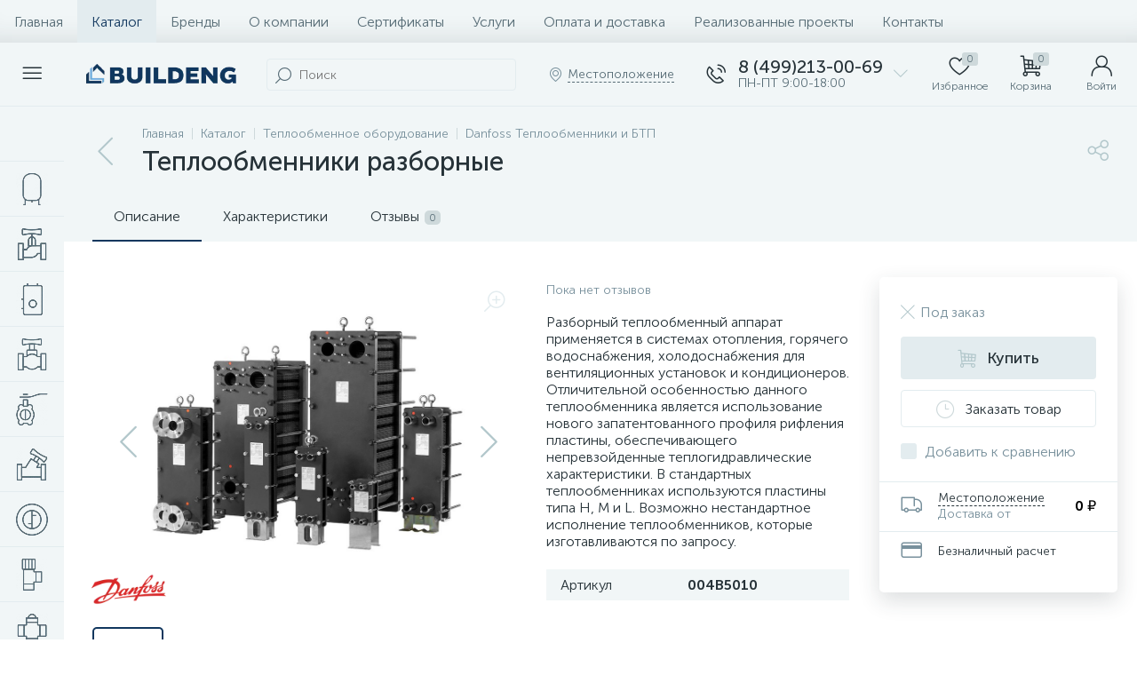

--- FILE ---
content_type: text/html; charset=UTF-8
request_url: https://buildeng.ru/bitrix/components/bitrix/sale.prediction.product.detail/ajax.php
body_size: 194
content:

                <div class="scode-cookie-simple scode-cookie-bottom" id="scodeCookieSimple" style="background:#ffffff;color:#000000;">
                    <p>Этот сайт использует cookies для улучшения работы. Подробнее в {https://www.buildeng.ru/agreement/politika-obrabotki-personalnykh-dannykh.php}.</p>
                    <button id="scodeSimpleAccept" style="background-color:#2a5885;color:#ffffff;">Принять</button>
                </div>

--- FILE ---
content_type: text/html; charset=UTF-8
request_url: https://buildeng.ru/bitrix/templates/enext/components/bitrix/catalog.element/.default/ajax.php
body_size: 197
content:
[]
                <div class="scode-cookie-simple scode-cookie-bottom" id="scodeCookieSimple" style="background:#ffffff;color:#000000;">
                    <p>Этот сайт использует cookies для улучшения работы. Подробнее в {https://www.buildeng.ru/agreement/politika-obrabotki-personalnykh-dannykh.php}.</p>
                    <button id="scodeSimpleAccept" style="background-color:#2a5885;color:#ffffff;">Принять</button>
                </div>

--- FILE ---
content_type: text/html; charset=UTF-8
request_url: https://buildeng.ru/bitrix/components/bitrix/catalog.section/ajax.php
body_size: 9787
content:
{"items":"\n\t\t\t\t\t\t\u003Cdiv class=\u0022col-xs-6 col-md-4\u0022 data-entity=\u0022item-col\u0022\u003E\n\t\t\t\t\t\t\n\t\u003Cdiv class=\u0022product-item-container\u0022 id=\u0022bx_3966226736_42469_8dc4a0717e7ae7a8e0bac04e385ea073\u0022 data-entity=\u0022item\u0022\u003E\n\t\t\n\u003Cdiv class=\u0022product-item\u0022\u003E\t\n\t\u003Cdiv class=\u0022product-item-image-wrapper\u0022 data-entity=\u0022image-wrapper\u0022\u003E\t\t\n\t\t\t\t\u003Ca target=\u0022_self\u0022 class=\u0022product-item-image\u0022 id=\u0022bx_3966226736_42469_8dc4a0717e7ae7a8e0bac04e385ea073_pict\u0022 href=\u0022\/catalog\/danfoss_krany_sharovye\/kran_sharovoy_polnoprokhodnoy_bvr_d_so_spusknym_elementom_i_zaglushkoy_latunnyy_s_vnutrenney_rezboy\/\u0022 title=\u0022\u041a\u0440\u0430\u043d \u0448\u0430\u0440\u043e\u0432\u043e\u0439 \u043f\u043e\u043b\u043d\u043e\u043f\u0440\u043e\u0445\u043e\u0434\u043d\u043e\u0439 BVR-D \u0441\u043e \u0441\u043f\u0443\u0441\u043a\u043d\u044b\u043c \u044d\u043b\u0435\u043c\u0435\u043d\u0442\u043e\u043c \u0438 \u0437\u0430\u0433\u043b\u0443\u0448\u043a\u043e\u0439 \u043b\u0430\u0442\u0443\u043d\u043d\u044b\u0439 \u0441 \u0432\u043d\u0443\u0442\u0440\u0435\u043d\u043d\u0435\u0439 \u0440\u0435\u0437\u044c\u0431\u043e\u0439\u0022\u003E\n\t\t\t\t\t\t\t\u003Cimg data-lazyload-src=\u0022\/upload\/iblock\/32b\/fpyq6tvmvw3w6s7j2snhyld0jk6k0zvi.webp?1665474261\u0022 width=\u0022508\u0022 height=\u0022286\u0022 alt=\u0022\u041a\u0440\u0430\u043d \u0448\u0430\u0440\u043e\u0432\u043e\u0439 \u043f\u043e\u043b\u043d\u043e\u043f\u0440\u043e\u0445\u043e\u0434\u043d\u043e\u0439 BVR-D \u0441\u043e \u0441\u043f\u0443\u0441\u043a\u043d\u044b\u043c \u044d\u043b\u0435\u043c\u0435\u043d\u0442\u043e\u043c \u0438 \u0437\u0430\u0433\u043b\u0443\u0448\u043a\u043e\u0439 \u043b\u0430\u0442\u0443\u043d\u043d\u044b\u0439 \u0441 \u0432\u043d\u0443\u0442\u0440\u0435\u043d\u043d\u0435\u0439 \u0440\u0435\u0437\u044c\u0431\u043e\u0439\u0022 title=\u0022\u041a\u0440\u0430\u043d \u0448\u0430\u0440\u043e\u0432\u043e\u0439 \u043f\u043e\u043b\u043d\u043e\u043f\u0440\u043e\u0445\u043e\u0434\u043d\u043e\u0439 BVR-D \u0441\u043e \u0441\u043f\u0443\u0441\u043a\u043d\u044b\u043c \u044d\u043b\u0435\u043c\u0435\u043d\u0442\u043e\u043c \u0438 \u0437\u0430\u0433\u043b\u0443\u0448\u043a\u043e\u0439 \u043b\u0430\u0442\u0443\u043d\u043d\u044b\u0439 \u0441 \u0432\u043d\u0443\u0442\u0440\u0435\u043d\u043d\u0435\u0439 \u0440\u0435\u0437\u044c\u0431\u043e\u0439\u0022 \/\u003E\t\t\t\n\t\t\t\t\t\t\u003Cdiv class=\u0022product-item-markers\u0022\u003E\n\t\t\t\t\t\t\t\t\t\u003Cspan class=\u0022product-item-marker-container product-item-marker-container-hidden\u0022 id=\u0022bx_3966226736_42469_8dc4a0717e7ae7a8e0bac04e385ea073_dsc_perc\u0022\u003E\n\t\t\t\t\t\t\u003Cspan class=\u0022product-item-marker product-item-marker-discount product-item-marker-14px\u0022\u003E\u003Cspan data-entity=\u0022dsc-perc-val\u0022\u003E0%\u003C\/span\u003E\u003C\/span\u003E\n\t\t\t\t\t\u003C\/span\u003E\n\t\t\t\t\t\t\t\u003C\/div\u003E\n\t\t\t\t\t\t\t\u003Cdiv class=\u0022product-item-brand\u0022\u003E\n\t\t\t\t\t\u003Cimg data-lazyload-src=\u0022\/upload\/iblock\/d2f\/flzwwn4qpqfi2s078xcp44ah5b27q8d0.webp?1665474261\u0022 width=\u0022112\u0022 height=\u002246\u0022 alt=\u0022Danfoss\u0022 title=\u0022Danfoss\u0022 \/\u003E\n\t\t\t\t\u003C\/div\u003E\n\t\t\t\t\t\u003C\/a\u003E\n\t\t\t\u003C\/div\u003E\n\t\t\u003Cdiv class=\u0022product-item-article\u0022\u003E\n\t\t\u0410\u0440\u0442\u0438\u043a\u0443\u043b:\t\t\u003Cspan class=\u0022product-item-article-val\u0022 id=\u0022bx_3966226736_42469_8dc4a0717e7ae7a8e0bac04e385ea073_article\u0022\u003E-\u003C\/span\u003E\n\t\u003C\/div\u003E\n\t\t\u003Cdiv class=\u0022product-item-title\u0022\u003E\n\t\t\u003Ca target=\u0022_self\u0022 href=\u0022\/catalog\/danfoss_krany_sharovye\/kran_sharovoy_polnoprokhodnoy_bvr_d_so_spusknym_elementom_i_zaglushkoy_latunnyy_s_vnutrenney_rezboy\/\u0022 title=\u0022\u041a\u0440\u0430\u043d \u0448\u0430\u0440\u043e\u0432\u043e\u0439 Danfoss \u043f\u043e\u043b\u043d\u043e\u043f\u0440\u043e\u0445\u043e\u0434\u043d\u043e\u0439 BVR-D \u0441\u043e \u0441\u043f\u0443\u0441\u043a\u043d\u044b\u043c \u044d\u043b\u0435\u043c\u0435\u043d\u0442\u043e\u043c \u0438 \u0437\u0430\u0433\u043b\u0443\u0448\u043a\u043e\u0439, \u043b\u0430\u0442\u0443\u043d\u043d\u044b\u0439 \u0441 \u0432\u043d\u0443\u0442\u0440\u0435\u043d\u043d\u0435\u0439 \u0440\u0435\u0437\u044c\u0431\u043e\u0439\u0022\u003E\u041a\u0440\u0430\u043d \u0448\u0430\u0440\u043e\u0432\u043e\u0439 Danfoss \u043f\u043e\u043b\u043d\u043e\u043f\u0440\u043e\u0445\u043e\u0434\u043d\u043e\u0439 BVR-D \u0441\u043e \u0441\u043f\u0443\u0441\u043a\u043d\u044b\u043c \u044d\u043b\u0435\u043c\u0435\u043d\u0442\u043e\u043c \u0438 \u0437\u0430\u0433\u043b\u0443\u0448\u043a\u043e\u0439, \u043b\u0430\u0442\u0443\u043d\u043d\u044b\u0439 \u0441 \u0432\u043d\u0443\u0442\u0440\u0435\u043d\u043d\u0435\u0439 \u0440\u0435\u0437\u044c\u0431\u043e\u0439\u003C\/a\u003E\n\t\u003C\/div\u003E\n\t\t\t\u003Cdiv class=\u0022product-item-rating hidden-xs hidden-sm\u0022\u003E\n\t\t\t\t\t\u003C\/div\u003E\n\t\t\u003Cdiv class=\u0022product-item-info-container\u0022\u003E\n\t\t\u003Cdiv class=\u0022product-item-info-block\u0022\u003E\n\t\t\t\t\t\t\u003Cdiv class=\u0022product-item-info\u0022\u003E\n\t\t\t\t\u003Cdiv class=\u0022product-item-blocks\u0022\u003E\n\t\t\t\t\t\t\t\t\t\t\u003Cdiv class=\u0022product-item-price-container\u0022 data-entity=\u0022price-block\u0022\u003E\n\t\t\t\t\t\t\u003Cdiv class=\u0022product-item-price\u0022 id=\u0022bx_3966226736_42469_8dc4a0717e7ae7a8e0bac04e385ea073_price\u0022\u003E\n\t\t\t\t\t\t\t\t\t\t\t\t\t\t\t\t\t\u003Cspan class=\u0022product-item-price-from\u0022\u003E\u043e\u0442\u003C\/span\u003E\n\t\t\t\t\t\t\t\t\t\t\u003Cspan class=\u0022product-item-price-current\u0022\u003E1\u0026nbsp;763.28 \u0026#8381;\u003C\/span\u003E\n\t\t\t\t\t\t\t\t\t\t\t\t\t\t\t\t\t\t\t\t\t\u003Cspan class=\u0022product-item-price-ranges-icon\u0022 data-entity=\u0022price-ranges-icon\u0022 style=\u0022display:none;\u0022\u003E\u003Ci class=\u0022icon-question\u0022\u003E\u003C\/i\u003E\u003C\/span\u003E\n\t\t\t\t\t\t\t\t\t\t\t\t\t\t\t\t\u003C\/div\u003E\n\t\t\t\t\t\t\t\t\t\t\t\t\t\u003Cdiv class=\u0022product-item-price-old\u0022 id=\u0022bx_3966226736_42469_8dc4a0717e7ae7a8e0bac04e385ea073_price_old\u0022 style=\u0022display:none;\u0022\u003E\u003C\/div\u003E\n\t\t\t\t\t\t\t\u003Cdiv class=\u0022product-item-price-economy\u0022 id=\u0022bx_3966226736_42469_8dc4a0717e7ae7a8e0bac04e385ea073_price_discount\u0022 style=\u0022display:none;\u0022\u003E\u003C\/div\u003E\n\t\t\t\t\t\t\t\t\t\t\t\t\t\u003Cdiv class=\u0022product-item-ranges-container\u0022 data-entity=\u0022price-ranges-block\u0022 style=\u0022display:none;\u0022\u003E\n\t\t\t\t\t\t\t\t\u003Cdiv class=\u0022product-item-ranges\u0022 data-entity=\u0022price-ranges-body\u0022\u003E\n\t\t\t\t\t\t\t\t\t\t\t\t\t\t\t\t\t\u003C\/div\u003E\n\t\t\t\t\t\t\t\u003C\/div\u003E\n\t\t\t\t\t\t\t\t\t\t\t\t\u003C\/div\u003E\n\t\t\t\t\t\t\t\t\t\u003C\/div\u003E\n\t\t\t\t\t\t\t\t\u003Cdiv class=\u0022product-item-button-container\u0022 data-entity=\u0022buttons-block\u0022\u003E\t\t\t\n\t\t\t\t\t\t\t\t\t\t\t\u003Ca target=\u0022_self\u0022 class=\u0022btn btn-buy\u0022 href=\u0022\/catalog\/danfoss_krany_sharovye\/kran_sharovoy_polnoprokhodnoy_bvr_d_so_spusknym_elementom_i_zaglushkoy_latunnyy_s_vnutrenney_rezboy\/\u0022 title=\u0022\u041f\u043e\u0434\u0440\u043e\u0431\u043d\u0435\u0435\u0022\u003E\u003Ci class=\u0022icon-arrow-right\u0022\u003E\u003C\/i\u003E\u003Cspan\u003E\u041f\u043e\u0434\u0440\u043e\u0431\u043d\u0435\u0435\u003C\/span\u003E\u003C\/a\u003E\n\t\t\t\t\t\t\t\t\t\u003C\/div\u003E\n\t\t\t\u003C\/div\u003E\n\t\t\u003C\/div\u003E\n\t\u003C\/div\u003E\n\t\t\n\u003C\/div\u003E\n\t\t\u003Cscript type=\u0022text\/javascript\u0022\u003E\n\t\t\tvar obbx_3966226736_42469_8dc4a0717e7ae7a8e0bac04e385ea073 = new JCCatalogItem({\u0027PRODUCT_TYPE\u0027:\u00273\u0027,\u0027OFFERS_VIEW\u0027:\u0027PROPS\u0027,\u0027SHOW_QUANTITY\u0027:false,\u0027SHOW_ADD_BASKET_BTN\u0027:false,\u0027SHOW_BUY_BTN\u0027:true,\u0027SHOW_ABSENT\u0027:true,\u0027SHOW_OLD_PRICE\u0027:true,\u0027SHOW_MAX_QUANTITY\u0027:\u0027M\u0027,\u0027RELATIVE_QUANTITY_FACTOR\u0027:\u00275\u0027,\u0027SHOW_DISCOUNT_PERCENT\u0027:true,\u0027USE_PRICE_COUNT\u0027:true,\u0027ADD_TO_BASKET_ACTION\u0027:\u0027ADD\u0027,\u0027DISPLAY_COMPARE\u0027:true,\u0027BIG_DATA\u0027:true,\u0027VIEW_MODE\u0027:\u0027CARD\u0027,\u0027USE_SUBSCRIBE\u0027:false,\u0027DEFAULT_PICTURE\u0027:{\u0027PICTURE\u0027:{\u0027ID\u0027:\u002768157\u0027,\u0027SRC\u0027:\u0027\/upload\/iblock\/32b\/fpyq6tvmvw3w6s7j2snhyld0jk6k0zvi.png\u0027,\u0027WIDTH\u0027:\u0027508\u0027,\u0027HEIGHT\u0027:\u0027286\u0027}},\u0027VISUAL\u0027:{\u0027ID\u0027:\u0027bx_3966226736_42469_8dc4a0717e7ae7a8e0bac04e385ea073\u0027,\u0027PICT_ID\u0027:\u0027bx_3966226736_42469_8dc4a0717e7ae7a8e0bac04e385ea073_pict\u0027,\u0027ARTICLE_ID\u0027:\u0027bx_3966226736_42469_8dc4a0717e7ae7a8e0bac04e385ea073_article\u0027,\u0027QUANTITY_ID\u0027:\u0027bx_3966226736_42469_8dc4a0717e7ae7a8e0bac04e385ea073_quantity\u0027,\u0027QUANTITY_DOWN_ID\u0027:\u0027bx_3966226736_42469_8dc4a0717e7ae7a8e0bac04e385ea073_quant_down\u0027,\u0027QUANTITY_UP_ID\u0027:\u0027bx_3966226736_42469_8dc4a0717e7ae7a8e0bac04e385ea073_quant_up\u0027,\u0027PC_QUANTITY_ID\u0027:\u0027bx_3966226736_42469_8dc4a0717e7ae7a8e0bac04e385ea073_pc_quantity\u0027,\u0027PC_QUANTITY_DOWN_ID\u0027:\u0027bx_3966226736_42469_8dc4a0717e7ae7a8e0bac04e385ea073_pc_quant_down\u0027,\u0027PC_QUANTITY_UP_ID\u0027:\u0027bx_3966226736_42469_8dc4a0717e7ae7a8e0bac04e385ea073_pc_quant_up\u0027,\u0027SQ_M_QUANTITY_ID\u0027:\u0027bx_3966226736_42469_8dc4a0717e7ae7a8e0bac04e385ea073_sq_m_quantity\u0027,\u0027SQ_M_QUANTITY_DOWN_ID\u0027:\u0027bx_3966226736_42469_8dc4a0717e7ae7a8e0bac04e385ea073_sq_m_quant_down\u0027,\u0027SQ_M_QUANTITY_UP_ID\u0027:\u0027bx_3966226736_42469_8dc4a0717e7ae7a8e0bac04e385ea073_sq_m_quant_up\u0027,\u0027QUANTITY_MEASURE\u0027:\u0027bx_3966226736_42469_8dc4a0717e7ae7a8e0bac04e385ea073_quant_measure\u0027,\u0027QUANTITY_LIMIT\u0027:\u0027bx_3966226736_42469_8dc4a0717e7ae7a8e0bac04e385ea073_quant_limit\u0027,\u0027QUANTITY_LIMIT_NOT_AVAILABLE\u0027:\u0027bx_3966226736_42469_8dc4a0717e7ae7a8e0bac04e385ea073_quant_limit_not_avl\u0027,\u0027BUY_LINK\u0027:\u0027bx_3966226736_42469_8dc4a0717e7ae7a8e0bac04e385ea073_buy_link\u0027,\u0027BASKET_ACTIONS_ID\u0027:\u0027bx_3966226736_42469_8dc4a0717e7ae7a8e0bac04e385ea073_basket_actions\u0027,\u0027ASK_PRICE_LINK\u0027:\u0027bx_3966226736_42469_8dc4a0717e7ae7a8e0bac04e385ea073_ask_price_link\u0027,\u0027NOT_AVAILABLE_LINK\u0027:\u0027bx_3966226736_42469_8dc4a0717e7ae7a8e0bac04e385ea073_not_available_link\u0027,\u0027MORE_LINK\u0027:\u0027bx_3966226736_42469_8dc4a0717e7ae7a8e0bac04e385ea073_more_link\u0027,\u0027SUBSCRIBE_LINK\u0027:\u0027bx_3966226736_42469_8dc4a0717e7ae7a8e0bac04e385ea073_subscribe\u0027,\u0027DELAY_LINK\u0027:\u0027bx_3966226736_42469_8dc4a0717e7ae7a8e0bac04e385ea073_delay_link\u0027,\u0027QUICK_VIEW_LINK\u0027:\u0027bx_3966226736_42469_8dc4a0717e7ae7a8e0bac04e385ea073_quick_view_link\u0027,\u0027COMPARE_LINK\u0027:\u0027bx_3966226736_42469_8dc4a0717e7ae7a8e0bac04e385ea073_compare_link\u0027,\u0027PRICE_ID\u0027:\u0027bx_3966226736_42469_8dc4a0717e7ae7a8e0bac04e385ea073_price\u0027,\u0027OLD_PRICE_ID\u0027:\u0027bx_3966226736_42469_8dc4a0717e7ae7a8e0bac04e385ea073_price_old\u0027,\u0027DISCOUNT_PRICE_ID\u0027:\u0027bx_3966226736_42469_8dc4a0717e7ae7a8e0bac04e385ea073_price_discount\u0027,\u0027DISCOUNT_PERCENT_ID\u0027:\u0027bx_3966226736_42469_8dc4a0717e7ae7a8e0bac04e385ea073_dsc_perc\u0027,\u0027TOTAL_COST_ID\u0027:\u0027bx_3966226736_42469_8dc4a0717e7ae7a8e0bac04e385ea073_total_cost\u0027,\u0027TREE_ID\u0027:\u0027bx_3966226736_42469_8dc4a0717e7ae7a8e0bac04e385ea073_sku_tree\u0027,\u0027BASKET_PROP_DIV\u0027:\u0027bx_3966226736_42469_8dc4a0717e7ae7a8e0bac04e385ea073_basket_prop\u0027,\u0027DISPLAY_PROP_DIV\u0027:\u0027bx_3966226736_42469_8dc4a0717e7ae7a8e0bac04e385ea073_sku_prop\u0027},\u0027BASKET\u0027:{\u0027QUANTITY\u0027:\u0027quantity\u0027,\u0027PROPS\u0027:\u0027prop\u0027,\u0027SKU_PROPS\u0027:\u0027\u0027,\u0027ADD_URL_TEMPLATE\u0027:\u0027\/catalog\/danfoss_teploobmenniki_i_btp\/teploobmenniki_razbornye\/?action=ADD2BASKET\u0026id=#ID#\u0027,\u0027BUY_URL_TEMPLATE\u0027:\u0027\/catalog\/danfoss_teploobmenniki_i_btp\/teploobmenniki_razbornye\/?action=BUY\u0026id=#ID#\u0027},\u0027PRODUCT\u0027:{\u0027ID\u0027:\u002742469\u0027,\u0027IBLOCK_ID\u0027:\u002725\u0027,\u0027NAME\u0027:\u0027\u041a\u0440\u0430\u043d \u0448\u0430\u0440\u043e\u0432\u043e\u0439 Danfoss \u043f\u043e\u043b\u043d\u043e\u043f\u0440\u043e\u0445\u043e\u0434\u043d\u043e\u0439 BVR-D \u0441\u043e \u0441\u043f\u0443\u0441\u043a\u043d\u044b\u043c \u044d\u043b\u0435\u043c\u0435\u043d\u0442\u043e\u043c \u0438 \u0437\u0430\u0433\u043b\u0443\u0448\u043a\u043e\u0439, \u043b\u0430\u0442\u0443\u043d\u043d\u044b\u0439 \u0441 \u0432\u043d\u0443\u0442\u0440\u0435\u043d\u043d\u0435\u0439 \u0440\u0435\u0437\u044c\u0431\u043e\u0439\u0027,\u0027DETAIL_PAGE_URL\u0027:\u0027\/catalog\/danfoss_krany_sharovye\/kran_sharovoy_polnoprokhodnoy_bvr_d_so_spusknym_elementom_i_zaglushkoy_latunnyy_s_vnutrenney_rezboy\/\u0027,\u0027RCM_ID\u0027:\u0027mostviewed\u0027},\u0027OFFERS\u0027:[],\u0027OFFER_SELECTED\u0027:\u00270\u0027,\u0027TREE_PROPS\u0027:[],\u0027AJAX_PATH\u0027:\u0027\/bitrix\/templates\/enext\/components\/bitrix\/catalog.item\/.default\/ajax.php\u0027,\u0027COMPARE\u0027:{\u0027COMPARE_NAME\u0027:\u0027CATALOG_COMPARE_LIST\u0027,\u0027COMPARE_PATH\u0027:\u0027\/catalog\/compare\/\u0027,\u0027COMPARE_URL_TEMPLATE\u0027:\u0027\/catalog\/compare\/?action=ADD_TO_COMPARE_LIST\u0026id=#ID#\u0027,\u0027COMPARE_DELETE_URL_TEMPLATE\u0027:\u0027\/catalog\/compare\/?action=DELETE_FROM_COMPARE_LIST\u0026id=#ID#\u0027},\u0027PRODUCT_DISPLAY_MODE\u0027:\u0027N\u0027,\u0027USE_ENHANCED_ECOMMERCE\u0027:\u0027N\u0027,\u0027DATA_LAYER_NAME\u0027:\u0027\u0027,\u0027BRAND_PROPERTY\u0027:\u0027\u0027});\n\t\t\u003C\/script\u003E\n\t\u003C\/div\u003E\n\t\t\t\t\t\u003C\/div\u003E\n\t\t\t\t\t\t\t\u003Cdiv class=\u0022col-xs-6 col-md-4\u0022 data-entity=\u0022item-col\u0022\u003E\n\t\t\t\t\t\t\n\t\u003Cdiv class=\u0022product-item-container\u0022 id=\u0022bx_3966226736_42467_5e3f0cab039dd6f480b980eccecdd61e\u0022 data-entity=\u0022item\u0022\u003E\n\t\t\n\u003Cdiv class=\u0022product-item\u0022\u003E\t\n\t\u003Cdiv class=\u0022product-item-image-wrapper\u0022 data-entity=\u0022image-wrapper\u0022\u003E\t\t\n\t\t\t\t\u003Ca target=\u0022_self\u0022 class=\u0022product-item-image\u0022 id=\u0022bx_3966226736_42467_5e3f0cab039dd6f480b980eccecdd61e_pict\u0022 href=\u0022\/catalog\/danfoss_krany_sharovye\/kran_sharovoy_polnoprokhodnoy_bvr_latunnyy_s_vnutrenney_rezboy\/\u0022 title=\u0022\u041a\u0440\u0430\u043d \u0448\u0430\u0440\u043e\u0432\u043e\u0439 \u043f\u043e\u043b\u043d\u043e\u043f\u0440\u043e\u0445\u043e\u0434\u043d\u043e\u0439 BVR \u043b\u0430\u0442\u0443\u043d\u043d\u044b\u0439 \u0441 \u0432\u043d\u0443\u0442\u0440\u0435\u043d\u043d\u0435\u0439 \u0440\u0435\u0437\u044c\u0431\u043e\u0439\u0022\u003E\n\t\t\t\t\t\t\t\u003Cimg data-lazyload-src=\u0022\/upload\/iblock\/c9d\/0fy2ik2ebkvapc1z1aqz8xm6b8b3kvhi.webp?1665474262\u0022 width=\u0022720\u0022 height=\u0022480\u0022 alt=\u0022\u041a\u0440\u0430\u043d \u0448\u0430\u0440\u043e\u0432\u043e\u0439 \u043f\u043e\u043b\u043d\u043e\u043f\u0440\u043e\u0445\u043e\u0434\u043d\u043e\u0439 BVR \u043b\u0430\u0442\u0443\u043d\u043d\u044b\u0439 \u0441 \u0432\u043d\u0443\u0442\u0440\u0435\u043d\u043d\u0435\u0439 \u0440\u0435\u0437\u044c\u0431\u043e\u0439\u0022 title=\u0022\u041a\u0440\u0430\u043d \u0448\u0430\u0440\u043e\u0432\u043e\u0439 \u043f\u043e\u043b\u043d\u043e\u043f\u0440\u043e\u0445\u043e\u0434\u043d\u043e\u0439 BVR \u043b\u0430\u0442\u0443\u043d\u043d\u044b\u0439 \u0441 \u0432\u043d\u0443\u0442\u0440\u0435\u043d\u043d\u0435\u0439 \u0440\u0435\u0437\u044c\u0431\u043e\u0439\u0022 \/\u003E\t\t\t\n\t\t\t\t\t\t\u003Cdiv class=\u0022product-item-markers\u0022\u003E\n\t\t\t\t\t\t\t\t\t\u003Cspan class=\u0022product-item-marker-container product-item-marker-container-hidden\u0022 id=\u0022bx_3966226736_42467_5e3f0cab039dd6f480b980eccecdd61e_dsc_perc\u0022\u003E\n\t\t\t\t\t\t\u003Cspan class=\u0022product-item-marker product-item-marker-discount product-item-marker-14px\u0022\u003E\u003Cspan data-entity=\u0022dsc-perc-val\u0022\u003E0%\u003C\/span\u003E\u003C\/span\u003E\n\t\t\t\t\t\u003C\/span\u003E\n\t\t\t\t\t\t\t\u003C\/div\u003E\n\t\t\t\t\t\t\t\u003Cdiv class=\u0022product-item-brand\u0022\u003E\n\t\t\t\t\t\u003Cimg data-lazyload-src=\u0022\/upload\/iblock\/d2f\/flzwwn4qpqfi2s078xcp44ah5b27q8d0.webp?1665474261\u0022 width=\u0022112\u0022 height=\u002246\u0022 alt=\u0022Danfoss\u0022 title=\u0022Danfoss\u0022 \/\u003E\n\t\t\t\t\u003C\/div\u003E\n\t\t\t\t\t\u003C\/a\u003E\n\t\t\t\u003C\/div\u003E\n\t\t\u003Cdiv class=\u0022product-item-article\u0022\u003E\n\t\t\u0410\u0440\u0442\u0438\u043a\u0443\u043b:\t\t\u003Cspan class=\u0022product-item-article-val\u0022 id=\u0022bx_3966226736_42467_5e3f0cab039dd6f480b980eccecdd61e_article\u0022\u003E-\u003C\/span\u003E\n\t\u003C\/div\u003E\n\t\t\u003Cdiv class=\u0022product-item-title\u0022\u003E\n\t\t\u003Ca target=\u0022_self\u0022 href=\u0022\/catalog\/danfoss_krany_sharovye\/kran_sharovoy_polnoprokhodnoy_bvr_latunnyy_s_vnutrenney_rezboy\/\u0022 title=\u0022\u041a\u0440\u0430\u043d \u0448\u0430\u0440\u043e\u0432\u043e\u0439 Danfoss \u043f\u043e\u043b\u043d\u043e\u043f\u0440\u043e\u0445\u043e\u0434\u043d\u043e\u0439 BVR \u043b\u0430\u0442\u0443\u043d\u043d\u044b\u0439 \u0441 \u0432\u043d\u0443\u0442\u0440\u0435\u043d\u043d\u0435\u0439 \u0440\u0435\u0437\u044c\u0431\u043e\u0439\u0022\u003E\u041a\u0440\u0430\u043d \u0448\u0430\u0440\u043e\u0432\u043e\u0439 Danfoss \u043f\u043e\u043b\u043d\u043e\u043f\u0440\u043e\u0445\u043e\u0434\u043d\u043e\u0439 BVR \u043b\u0430\u0442\u0443\u043d\u043d\u044b\u0439 \u0441 \u0432\u043d\u0443\u0442\u0440\u0435\u043d\u043d\u0435\u0439 \u0440\u0435\u0437\u044c\u0431\u043e\u0439\u003C\/a\u003E\n\t\u003C\/div\u003E\n\t\t\t\u003Cdiv class=\u0022product-item-rating hidden-xs hidden-sm\u0022\u003E\n\t\t\t\t\t\u003C\/div\u003E\n\t\t\u003Cdiv class=\u0022product-item-info-container\u0022\u003E\n\t\t\u003Cdiv class=\u0022product-item-info-block\u0022\u003E\n\t\t\t\t\t\t\u003Cdiv class=\u0022product-item-info\u0022\u003E\n\t\t\t\t\u003Cdiv class=\u0022product-item-blocks\u0022\u003E\n\t\t\t\t\t\t\t\t\t\t\u003Cdiv class=\u0022product-item-price-container\u0022 data-entity=\u0022price-block\u0022\u003E\n\t\t\t\t\t\t\u003Cdiv class=\u0022product-item-price\u0022 id=\u0022bx_3966226736_42467_5e3f0cab039dd6f480b980eccecdd61e_price\u0022\u003E\n\t\t\t\t\t\t\t\t\t\t\t\t\t\t\t\t\t\u003Cspan class=\u0022product-item-price-from\u0022\u003E\u043e\u0442\u003C\/span\u003E\n\t\t\t\t\t\t\t\t\t\t\u003Cspan class=\u0022product-item-price-current\u0022\u003E981.53 \u0026#8381;\u003C\/span\u003E\n\t\t\t\t\t\t\t\t\t\t\t\t\t\t\t\t\t\t\t\t\t\u003Cspan class=\u0022product-item-price-ranges-icon\u0022 data-entity=\u0022price-ranges-icon\u0022 style=\u0022display:none;\u0022\u003E\u003Ci class=\u0022icon-question\u0022\u003E\u003C\/i\u003E\u003C\/span\u003E\n\t\t\t\t\t\t\t\t\t\t\t\t\t\t\t\t\u003C\/div\u003E\n\t\t\t\t\t\t\t\t\t\t\t\t\t\u003Cdiv class=\u0022product-item-price-old\u0022 id=\u0022bx_3966226736_42467_5e3f0cab039dd6f480b980eccecdd61e_price_old\u0022 style=\u0022display:none;\u0022\u003E\u003C\/div\u003E\n\t\t\t\t\t\t\t\u003Cdiv class=\u0022product-item-price-economy\u0022 id=\u0022bx_3966226736_42467_5e3f0cab039dd6f480b980eccecdd61e_price_discount\u0022 style=\u0022display:none;\u0022\u003E\u003C\/div\u003E\n\t\t\t\t\t\t\t\t\t\t\t\t\t\u003Cdiv class=\u0022product-item-ranges-container\u0022 data-entity=\u0022price-ranges-block\u0022 style=\u0022display:none;\u0022\u003E\n\t\t\t\t\t\t\t\t\u003Cdiv class=\u0022product-item-ranges\u0022 data-entity=\u0022price-ranges-body\u0022\u003E\n\t\t\t\t\t\t\t\t\t\t\t\t\t\t\t\t\t\u003C\/div\u003E\n\t\t\t\t\t\t\t\u003C\/div\u003E\n\t\t\t\t\t\t\t\t\t\t\t\t\u003C\/div\u003E\n\t\t\t\t\t\t\t\t\t\u003C\/div\u003E\n\t\t\t\t\t\t\t\t\u003Cdiv class=\u0022product-item-button-container\u0022 data-entity=\u0022buttons-block\u0022\u003E\t\t\t\n\t\t\t\t\t\t\t\t\t\t\t\u003Ca target=\u0022_self\u0022 class=\u0022btn btn-buy\u0022 href=\u0022\/catalog\/danfoss_krany_sharovye\/kran_sharovoy_polnoprokhodnoy_bvr_latunnyy_s_vnutrenney_rezboy\/\u0022 title=\u0022\u041f\u043e\u0434\u0440\u043e\u0431\u043d\u0435\u0435\u0022\u003E\u003Ci class=\u0022icon-arrow-right\u0022\u003E\u003C\/i\u003E\u003Cspan\u003E\u041f\u043e\u0434\u0440\u043e\u0431\u043d\u0435\u0435\u003C\/span\u003E\u003C\/a\u003E\n\t\t\t\t\t\t\t\t\t\u003C\/div\u003E\n\t\t\t\u003C\/div\u003E\n\t\t\u003C\/div\u003E\n\t\u003C\/div\u003E\n\t\t\n\u003C\/div\u003E\n\t\t\u003Cscript type=\u0022text\/javascript\u0022\u003E\n\t\t\tvar obbx_3966226736_42467_5e3f0cab039dd6f480b980eccecdd61e = new JCCatalogItem({\u0027PRODUCT_TYPE\u0027:\u00273\u0027,\u0027OFFERS_VIEW\u0027:\u0027PROPS\u0027,\u0027SHOW_QUANTITY\u0027:false,\u0027SHOW_ADD_BASKET_BTN\u0027:false,\u0027SHOW_BUY_BTN\u0027:true,\u0027SHOW_ABSENT\u0027:true,\u0027SHOW_OLD_PRICE\u0027:true,\u0027SHOW_MAX_QUANTITY\u0027:\u0027M\u0027,\u0027RELATIVE_QUANTITY_FACTOR\u0027:\u00275\u0027,\u0027SHOW_DISCOUNT_PERCENT\u0027:true,\u0027USE_PRICE_COUNT\u0027:true,\u0027ADD_TO_BASKET_ACTION\u0027:\u0027ADD\u0027,\u0027DISPLAY_COMPARE\u0027:true,\u0027BIG_DATA\u0027:true,\u0027VIEW_MODE\u0027:\u0027CARD\u0027,\u0027USE_SUBSCRIBE\u0027:false,\u0027DEFAULT_PICTURE\u0027:{\u0027PICTURE\u0027:{\u0027ID\u0027:\u002768000\u0027,\u0027SRC\u0027:\u0027\/upload\/iblock\/c9d\/0fy2ik2ebkvapc1z1aqz8xm6b8b3kvhi.jpg\u0027,\u0027WIDTH\u0027:\u0027720\u0027,\u0027HEIGHT\u0027:\u0027480\u0027}},\u0027VISUAL\u0027:{\u0027ID\u0027:\u0027bx_3966226736_42467_5e3f0cab039dd6f480b980eccecdd61e\u0027,\u0027PICT_ID\u0027:\u0027bx_3966226736_42467_5e3f0cab039dd6f480b980eccecdd61e_pict\u0027,\u0027ARTICLE_ID\u0027:\u0027bx_3966226736_42467_5e3f0cab039dd6f480b980eccecdd61e_article\u0027,\u0027QUANTITY_ID\u0027:\u0027bx_3966226736_42467_5e3f0cab039dd6f480b980eccecdd61e_quantity\u0027,\u0027QUANTITY_DOWN_ID\u0027:\u0027bx_3966226736_42467_5e3f0cab039dd6f480b980eccecdd61e_quant_down\u0027,\u0027QUANTITY_UP_ID\u0027:\u0027bx_3966226736_42467_5e3f0cab039dd6f480b980eccecdd61e_quant_up\u0027,\u0027PC_QUANTITY_ID\u0027:\u0027bx_3966226736_42467_5e3f0cab039dd6f480b980eccecdd61e_pc_quantity\u0027,\u0027PC_QUANTITY_DOWN_ID\u0027:\u0027bx_3966226736_42467_5e3f0cab039dd6f480b980eccecdd61e_pc_quant_down\u0027,\u0027PC_QUANTITY_UP_ID\u0027:\u0027bx_3966226736_42467_5e3f0cab039dd6f480b980eccecdd61e_pc_quant_up\u0027,\u0027SQ_M_QUANTITY_ID\u0027:\u0027bx_3966226736_42467_5e3f0cab039dd6f480b980eccecdd61e_sq_m_quantity\u0027,\u0027SQ_M_QUANTITY_DOWN_ID\u0027:\u0027bx_3966226736_42467_5e3f0cab039dd6f480b980eccecdd61e_sq_m_quant_down\u0027,\u0027SQ_M_QUANTITY_UP_ID\u0027:\u0027bx_3966226736_42467_5e3f0cab039dd6f480b980eccecdd61e_sq_m_quant_up\u0027,\u0027QUANTITY_MEASURE\u0027:\u0027bx_3966226736_42467_5e3f0cab039dd6f480b980eccecdd61e_quant_measure\u0027,\u0027QUANTITY_LIMIT\u0027:\u0027bx_3966226736_42467_5e3f0cab039dd6f480b980eccecdd61e_quant_limit\u0027,\u0027QUANTITY_LIMIT_NOT_AVAILABLE\u0027:\u0027bx_3966226736_42467_5e3f0cab039dd6f480b980eccecdd61e_quant_limit_not_avl\u0027,\u0027BUY_LINK\u0027:\u0027bx_3966226736_42467_5e3f0cab039dd6f480b980eccecdd61e_buy_link\u0027,\u0027BASKET_ACTIONS_ID\u0027:\u0027bx_3966226736_42467_5e3f0cab039dd6f480b980eccecdd61e_basket_actions\u0027,\u0027ASK_PRICE_LINK\u0027:\u0027bx_3966226736_42467_5e3f0cab039dd6f480b980eccecdd61e_ask_price_link\u0027,\u0027NOT_AVAILABLE_LINK\u0027:\u0027bx_3966226736_42467_5e3f0cab039dd6f480b980eccecdd61e_not_available_link\u0027,\u0027MORE_LINK\u0027:\u0027bx_3966226736_42467_5e3f0cab039dd6f480b980eccecdd61e_more_link\u0027,\u0027SUBSCRIBE_LINK\u0027:\u0027bx_3966226736_42467_5e3f0cab039dd6f480b980eccecdd61e_subscribe\u0027,\u0027DELAY_LINK\u0027:\u0027bx_3966226736_42467_5e3f0cab039dd6f480b980eccecdd61e_delay_link\u0027,\u0027QUICK_VIEW_LINK\u0027:\u0027bx_3966226736_42467_5e3f0cab039dd6f480b980eccecdd61e_quick_view_link\u0027,\u0027COMPARE_LINK\u0027:\u0027bx_3966226736_42467_5e3f0cab039dd6f480b980eccecdd61e_compare_link\u0027,\u0027PRICE_ID\u0027:\u0027bx_3966226736_42467_5e3f0cab039dd6f480b980eccecdd61e_price\u0027,\u0027OLD_PRICE_ID\u0027:\u0027bx_3966226736_42467_5e3f0cab039dd6f480b980eccecdd61e_price_old\u0027,\u0027DISCOUNT_PRICE_ID\u0027:\u0027bx_3966226736_42467_5e3f0cab039dd6f480b980eccecdd61e_price_discount\u0027,\u0027DISCOUNT_PERCENT_ID\u0027:\u0027bx_3966226736_42467_5e3f0cab039dd6f480b980eccecdd61e_dsc_perc\u0027,\u0027TOTAL_COST_ID\u0027:\u0027bx_3966226736_42467_5e3f0cab039dd6f480b980eccecdd61e_total_cost\u0027,\u0027TREE_ID\u0027:\u0027bx_3966226736_42467_5e3f0cab039dd6f480b980eccecdd61e_sku_tree\u0027,\u0027BASKET_PROP_DIV\u0027:\u0027bx_3966226736_42467_5e3f0cab039dd6f480b980eccecdd61e_basket_prop\u0027,\u0027DISPLAY_PROP_DIV\u0027:\u0027bx_3966226736_42467_5e3f0cab039dd6f480b980eccecdd61e_sku_prop\u0027},\u0027BASKET\u0027:{\u0027QUANTITY\u0027:\u0027quantity\u0027,\u0027PROPS\u0027:\u0027prop\u0027,\u0027SKU_PROPS\u0027:\u0027\u0027,\u0027ADD_URL_TEMPLATE\u0027:\u0027\/catalog\/danfoss_teploobmenniki_i_btp\/teploobmenniki_razbornye\/?action=ADD2BASKET\u0026id=#ID#\u0027,\u0027BUY_URL_TEMPLATE\u0027:\u0027\/catalog\/danfoss_teploobmenniki_i_btp\/teploobmenniki_razbornye\/?action=BUY\u0026id=#ID#\u0027},\u0027PRODUCT\u0027:{\u0027ID\u0027:\u002742467\u0027,\u0027IBLOCK_ID\u0027:\u002725\u0027,\u0027NAME\u0027:\u0027\u041a\u0440\u0430\u043d \u0448\u0430\u0440\u043e\u0432\u043e\u0439 Danfoss \u043f\u043e\u043b\u043d\u043e\u043f\u0440\u043e\u0445\u043e\u0434\u043d\u043e\u0439 BVR \u043b\u0430\u0442\u0443\u043d\u043d\u044b\u0439 \u0441 \u0432\u043d\u0443\u0442\u0440\u0435\u043d\u043d\u0435\u0439 \u0440\u0435\u0437\u044c\u0431\u043e\u0439\u0027,\u0027DETAIL_PAGE_URL\u0027:\u0027\/catalog\/danfoss_krany_sharovye\/kran_sharovoy_polnoprokhodnoy_bvr_latunnyy_s_vnutrenney_rezboy\/\u0027,\u0027RCM_ID\u0027:\u0027mostviewed\u0027},\u0027OFFERS\u0027:[],\u0027OFFER_SELECTED\u0027:\u00270\u0027,\u0027TREE_PROPS\u0027:[],\u0027AJAX_PATH\u0027:\u0027\/bitrix\/templates\/enext\/components\/bitrix\/catalog.item\/.default\/ajax.php\u0027,\u0027COMPARE\u0027:{\u0027COMPARE_NAME\u0027:\u0027CATALOG_COMPARE_LIST\u0027,\u0027COMPARE_PATH\u0027:\u0027\/catalog\/compare\/\u0027,\u0027COMPARE_URL_TEMPLATE\u0027:\u0027\/catalog\/compare\/?action=ADD_TO_COMPARE_LIST\u0026id=#ID#\u0027,\u0027COMPARE_DELETE_URL_TEMPLATE\u0027:\u0027\/catalog\/compare\/?action=DELETE_FROM_COMPARE_LIST\u0026id=#ID#\u0027},\u0027PRODUCT_DISPLAY_MODE\u0027:\u0027N\u0027,\u0027USE_ENHANCED_ECOMMERCE\u0027:\u0027N\u0027,\u0027DATA_LAYER_NAME\u0027:\u0027\u0027,\u0027BRAND_PROPERTY\u0027:\u0027\u0027});\n\t\t\u003C\/script\u003E\n\t\u003C\/div\u003E\n\t\t\t\t\t\u003C\/div\u003E\n\t\t\t\t\t\t\t\u003Cdiv class=\u0022col-xs-6 col-md-4\u0022 data-entity=\u0022item-col\u0022\u003E\n\t\t\t\t\t\t\n\t\u003Cdiv class=\u0022product-item-container\u0022 id=\u0022bx_3966226736_42347_322f8aa86f325524b0909a6c735ef210\u0022 data-entity=\u0022item\u0022\u003E\n\t\t\n\u003Cdiv class=\u0022product-item\u0022\u003E\t\n\t\u003Cdiv class=\u0022product-item-image-wrapper\u0022 data-entity=\u0022image-wrapper\u0022\u003E\t\t\n\t\t\t\t\u003Ca target=\u0022_self\u0022 class=\u0022product-item-image\u0022 id=\u0022bx_3966226736_42347_322f8aa86f325524b0909a6c735ef210_pict\u0022 href=\u0022\/catalog\/danfoss_klapany_obratnye\/klapan_obratnyy_tip_223_pruzhinnyy\/\u0022 title=\u0022\u041a\u043b\u0430\u043f\u0430\u043d \u043e\u0431\u0440\u0430\u0442\u043d\u044b\u0439 \u0442\u0438\u043f 223 \u043f\u0440\u0443\u0436\u0438\u043d\u043d\u044b\u0439\u0022\u003E\n\t\t\t\t\t\t\t\u003Cimg data-lazyload-src=\u0022\/upload\/iblock\/cae\/8ki9i28q1gozu3hym6dm2ykpolymhsfi.webp?1665474262\u0022 width=\u0022550\u0022 height=\u0022367\u0022 alt=\u0022\u041a\u043b\u0430\u043f\u0430\u043d \u043e\u0431\u0440\u0430\u0442\u043d\u044b\u0439 \u0442\u0438\u043f 223 \u043f\u0440\u0443\u0436\u0438\u043d\u043d\u044b\u0439\u0022 title=\u0022\u041a\u043b\u0430\u043f\u0430\u043d \u043e\u0431\u0440\u0430\u0442\u043d\u044b\u0439 \u0442\u0438\u043f 223 \u043f\u0440\u0443\u0436\u0438\u043d\u043d\u044b\u0439\u0022 \/\u003E\t\t\t\n\t\t\t\t\t\t\u003Cdiv class=\u0022product-item-markers\u0022\u003E\n\t\t\t\t\t\t\t\t\t\u003Cspan class=\u0022product-item-marker-container product-item-marker-container-hidden\u0022 id=\u0022bx_3966226736_42347_322f8aa86f325524b0909a6c735ef210_dsc_perc\u0022\u003E\n\t\t\t\t\t\t\u003Cspan class=\u0022product-item-marker product-item-marker-discount product-item-marker-14px\u0022\u003E\u003Cspan data-entity=\u0022dsc-perc-val\u0022\u003E0%\u003C\/span\u003E\u003C\/span\u003E\n\t\t\t\t\t\u003C\/span\u003E\n\t\t\t\t\t\t\t\u003C\/div\u003E\n\t\t\t\t\t\t\t\u003Cdiv class=\u0022product-item-brand\u0022\u003E\n\t\t\t\t\t\u003Cimg data-lazyload-src=\u0022\/upload\/iblock\/d2f\/flzwwn4qpqfi2s078xcp44ah5b27q8d0.webp?1665474261\u0022 width=\u0022112\u0022 height=\u002246\u0022 alt=\u0022Danfoss\u0022 title=\u0022Danfoss\u0022 \/\u003E\n\t\t\t\t\u003C\/div\u003E\n\t\t\t\t\t\u003C\/a\u003E\n\t\t\t\u003C\/div\u003E\n\t\t\u003Cdiv class=\u0022product-item-article\u0022\u003E\n\t\t\u0410\u0440\u0442\u0438\u043a\u0443\u043b:\t\t\u003Cspan class=\u0022product-item-article-val\u0022 id=\u0022bx_3966226736_42347_322f8aa86f325524b0909a6c735ef210_article\u0022\u003E-\u003C\/span\u003E\n\t\u003C\/div\u003E\n\t\t\u003Cdiv class=\u0022product-item-title\u0022\u003E\n\t\t\u003Ca target=\u0022_self\u0022 href=\u0022\/catalog\/danfoss_klapany_obratnye\/klapan_obratnyy_tip_223_pruzhinnyy\/\u0022 title=\u0022\u041a\u043b\u0430\u043f\u0430\u043d \u043e\u0431\u0440\u0430\u0442\u043d\u044b\u0439 Danfoss \u0442\u0438\u043f 223 \u043f\u0440\u0443\u0436\u0438\u043d\u043d\u044b\u0439\u0022\u003E\u041a\u043b\u0430\u043f\u0430\u043d \u043e\u0431\u0440\u0430\u0442\u043d\u044b\u0439 Danfoss \u0442\u0438\u043f 223 \u043f\u0440\u0443\u0436\u0438\u043d\u043d\u044b\u0439\u003C\/a\u003E\n\t\u003C\/div\u003E\n\t\t\t\u003Cdiv class=\u0022product-item-rating hidden-xs hidden-sm\u0022\u003E\n\t\t\t\t\t\u003C\/div\u003E\n\t\t\u003Cdiv class=\u0022product-item-info-container\u0022\u003E\n\t\t\u003Cdiv class=\u0022product-item-info-block\u0022\u003E\n\t\t\t\t\t\t\u003Cdiv class=\u0022product-item-info\u0022\u003E\n\t\t\t\t\u003Cdiv class=\u0022product-item-blocks\u0022\u003E\n\t\t\t\t\t\t\t\t\t\t\u003Cdiv class=\u0022product-item-price-container\u0022 data-entity=\u0022price-block\u0022\u003E\n\t\t\t\t\t\t\u003Cdiv class=\u0022product-item-price\u0022 id=\u0022bx_3966226736_42347_322f8aa86f325524b0909a6c735ef210_price\u0022\u003E\n\t\t\t\t\t\t\t\t\t\t\t\t\t\t\t\t\t\u003Cspan class=\u0022product-item-price-from\u0022\u003E\u043e\u0442\u003C\/span\u003E\n\t\t\t\t\t\t\t\t\t\t\u003Cspan class=\u0022product-item-price-current\u0022\u003E6\u0026nbsp;988.83 \u0026#8381;\u003C\/span\u003E\n\t\t\t\t\t\t\t\t\t\t\t\t\t\t\t\t\t\t\t\t\t\u003Cspan class=\u0022product-item-price-ranges-icon\u0022 data-entity=\u0022price-ranges-icon\u0022 style=\u0022display:none;\u0022\u003E\u003Ci class=\u0022icon-question\u0022\u003E\u003C\/i\u003E\u003C\/span\u003E\n\t\t\t\t\t\t\t\t\t\t\t\t\t\t\t\t\u003C\/div\u003E\n\t\t\t\t\t\t\t\t\t\t\t\t\t\u003Cdiv class=\u0022product-item-price-old\u0022 id=\u0022bx_3966226736_42347_322f8aa86f325524b0909a6c735ef210_price_old\u0022 style=\u0022display:none;\u0022\u003E\u003C\/div\u003E\n\t\t\t\t\t\t\t\u003Cdiv class=\u0022product-item-price-economy\u0022 id=\u0022bx_3966226736_42347_322f8aa86f325524b0909a6c735ef210_price_discount\u0022 style=\u0022display:none;\u0022\u003E\u003C\/div\u003E\n\t\t\t\t\t\t\t\t\t\t\t\t\t\u003Cdiv class=\u0022product-item-ranges-container\u0022 data-entity=\u0022price-ranges-block\u0022 style=\u0022display:none;\u0022\u003E\n\t\t\t\t\t\t\t\t\u003Cdiv class=\u0022product-item-ranges\u0022 data-entity=\u0022price-ranges-body\u0022\u003E\n\t\t\t\t\t\t\t\t\t\t\t\t\t\t\t\t\t\u003C\/div\u003E\n\t\t\t\t\t\t\t\u003C\/div\u003E\n\t\t\t\t\t\t\t\t\t\t\t\t\u003C\/div\u003E\n\t\t\t\t\t\t\t\t\t\u003C\/div\u003E\n\t\t\t\t\t\t\t\t\u003Cdiv class=\u0022product-item-button-container\u0022 data-entity=\u0022buttons-block\u0022\u003E\t\t\t\n\t\t\t\t\t\t\t\t\t\t\t\u003Ca target=\u0022_self\u0022 class=\u0022btn btn-buy\u0022 href=\u0022\/catalog\/danfoss_klapany_obratnye\/klapan_obratnyy_tip_223_pruzhinnyy\/\u0022 title=\u0022\u041f\u043e\u0434\u0440\u043e\u0431\u043d\u0435\u0435\u0022\u003E\u003Ci class=\u0022icon-arrow-right\u0022\u003E\u003C\/i\u003E\u003Cspan\u003E\u041f\u043e\u0434\u0440\u043e\u0431\u043d\u0435\u0435\u003C\/span\u003E\u003C\/a\u003E\n\t\t\t\t\t\t\t\t\t\u003C\/div\u003E\n\t\t\t\u003C\/div\u003E\n\t\t\u003C\/div\u003E\n\t\u003C\/div\u003E\n\t\t\n\u003C\/div\u003E\n\t\t\u003Cscript type=\u0022text\/javascript\u0022\u003E\n\t\t\tvar obbx_3966226736_42347_322f8aa86f325524b0909a6c735ef210 = new JCCatalogItem({\u0027PRODUCT_TYPE\u0027:\u00273\u0027,\u0027OFFERS_VIEW\u0027:\u0027PROPS\u0027,\u0027SHOW_QUANTITY\u0027:false,\u0027SHOW_ADD_BASKET_BTN\u0027:false,\u0027SHOW_BUY_BTN\u0027:true,\u0027SHOW_ABSENT\u0027:true,\u0027SHOW_OLD_PRICE\u0027:true,\u0027SHOW_MAX_QUANTITY\u0027:\u0027M\u0027,\u0027RELATIVE_QUANTITY_FACTOR\u0027:\u00275\u0027,\u0027SHOW_DISCOUNT_PERCENT\u0027:true,\u0027USE_PRICE_COUNT\u0027:true,\u0027ADD_TO_BASKET_ACTION\u0027:\u0027ADD\u0027,\u0027DISPLAY_COMPARE\u0027:true,\u0027BIG_DATA\u0027:true,\u0027VIEW_MODE\u0027:\u0027CARD\u0027,\u0027USE_SUBSCRIBE\u0027:false,\u0027DEFAULT_PICTURE\u0027:{\u0027PICTURE\u0027:{\u0027ID\u0027:\u002797991\u0027,\u0027SRC\u0027:\u0027\/upload\/iblock\/cae\/8ki9i28q1gozu3hym6dm2ykpolymhsfi.jpg\u0027,\u0027WIDTH\u0027:\u0027550\u0027,\u0027HEIGHT\u0027:\u0027367\u0027}},\u0027VISUAL\u0027:{\u0027ID\u0027:\u0027bx_3966226736_42347_322f8aa86f325524b0909a6c735ef210\u0027,\u0027PICT_ID\u0027:\u0027bx_3966226736_42347_322f8aa86f325524b0909a6c735ef210_pict\u0027,\u0027ARTICLE_ID\u0027:\u0027bx_3966226736_42347_322f8aa86f325524b0909a6c735ef210_article\u0027,\u0027QUANTITY_ID\u0027:\u0027bx_3966226736_42347_322f8aa86f325524b0909a6c735ef210_quantity\u0027,\u0027QUANTITY_DOWN_ID\u0027:\u0027bx_3966226736_42347_322f8aa86f325524b0909a6c735ef210_quant_down\u0027,\u0027QUANTITY_UP_ID\u0027:\u0027bx_3966226736_42347_322f8aa86f325524b0909a6c735ef210_quant_up\u0027,\u0027PC_QUANTITY_ID\u0027:\u0027bx_3966226736_42347_322f8aa86f325524b0909a6c735ef210_pc_quantity\u0027,\u0027PC_QUANTITY_DOWN_ID\u0027:\u0027bx_3966226736_42347_322f8aa86f325524b0909a6c735ef210_pc_quant_down\u0027,\u0027PC_QUANTITY_UP_ID\u0027:\u0027bx_3966226736_42347_322f8aa86f325524b0909a6c735ef210_pc_quant_up\u0027,\u0027SQ_M_QUANTITY_ID\u0027:\u0027bx_3966226736_42347_322f8aa86f325524b0909a6c735ef210_sq_m_quantity\u0027,\u0027SQ_M_QUANTITY_DOWN_ID\u0027:\u0027bx_3966226736_42347_322f8aa86f325524b0909a6c735ef210_sq_m_quant_down\u0027,\u0027SQ_M_QUANTITY_UP_ID\u0027:\u0027bx_3966226736_42347_322f8aa86f325524b0909a6c735ef210_sq_m_quant_up\u0027,\u0027QUANTITY_MEASURE\u0027:\u0027bx_3966226736_42347_322f8aa86f325524b0909a6c735ef210_quant_measure\u0027,\u0027QUANTITY_LIMIT\u0027:\u0027bx_3966226736_42347_322f8aa86f325524b0909a6c735ef210_quant_limit\u0027,\u0027QUANTITY_LIMIT_NOT_AVAILABLE\u0027:\u0027bx_3966226736_42347_322f8aa86f325524b0909a6c735ef210_quant_limit_not_avl\u0027,\u0027BUY_LINK\u0027:\u0027bx_3966226736_42347_322f8aa86f325524b0909a6c735ef210_buy_link\u0027,\u0027BASKET_ACTIONS_ID\u0027:\u0027bx_3966226736_42347_322f8aa86f325524b0909a6c735ef210_basket_actions\u0027,\u0027ASK_PRICE_LINK\u0027:\u0027bx_3966226736_42347_322f8aa86f325524b0909a6c735ef210_ask_price_link\u0027,\u0027NOT_AVAILABLE_LINK\u0027:\u0027bx_3966226736_42347_322f8aa86f325524b0909a6c735ef210_not_available_link\u0027,\u0027MORE_LINK\u0027:\u0027bx_3966226736_42347_322f8aa86f325524b0909a6c735ef210_more_link\u0027,\u0027SUBSCRIBE_LINK\u0027:\u0027bx_3966226736_42347_322f8aa86f325524b0909a6c735ef210_subscribe\u0027,\u0027DELAY_LINK\u0027:\u0027bx_3966226736_42347_322f8aa86f325524b0909a6c735ef210_delay_link\u0027,\u0027QUICK_VIEW_LINK\u0027:\u0027bx_3966226736_42347_322f8aa86f325524b0909a6c735ef210_quick_view_link\u0027,\u0027COMPARE_LINK\u0027:\u0027bx_3966226736_42347_322f8aa86f325524b0909a6c735ef210_compare_link\u0027,\u0027PRICE_ID\u0027:\u0027bx_3966226736_42347_322f8aa86f325524b0909a6c735ef210_price\u0027,\u0027OLD_PRICE_ID\u0027:\u0027bx_3966226736_42347_322f8aa86f325524b0909a6c735ef210_price_old\u0027,\u0027DISCOUNT_PRICE_ID\u0027:\u0027bx_3966226736_42347_322f8aa86f325524b0909a6c735ef210_price_discount\u0027,\u0027DISCOUNT_PERCENT_ID\u0027:\u0027bx_3966226736_42347_322f8aa86f325524b0909a6c735ef210_dsc_perc\u0027,\u0027TOTAL_COST_ID\u0027:\u0027bx_3966226736_42347_322f8aa86f325524b0909a6c735ef210_total_cost\u0027,\u0027TREE_ID\u0027:\u0027bx_3966226736_42347_322f8aa86f325524b0909a6c735ef210_sku_tree\u0027,\u0027BASKET_PROP_DIV\u0027:\u0027bx_3966226736_42347_322f8aa86f325524b0909a6c735ef210_basket_prop\u0027,\u0027DISPLAY_PROP_DIV\u0027:\u0027bx_3966226736_42347_322f8aa86f325524b0909a6c735ef210_sku_prop\u0027},\u0027BASKET\u0027:{\u0027QUANTITY\u0027:\u0027quantity\u0027,\u0027PROPS\u0027:\u0027prop\u0027,\u0027SKU_PROPS\u0027:\u0027\u0027,\u0027ADD_URL_TEMPLATE\u0027:\u0027\/catalog\/danfoss_teploobmenniki_i_btp\/teploobmenniki_razbornye\/?action=ADD2BASKET\u0026id=#ID#\u0027,\u0027BUY_URL_TEMPLATE\u0027:\u0027\/catalog\/danfoss_teploobmenniki_i_btp\/teploobmenniki_razbornye\/?action=BUY\u0026id=#ID#\u0027},\u0027PRODUCT\u0027:{\u0027ID\u0027:\u002742347\u0027,\u0027IBLOCK_ID\u0027:\u002725\u0027,\u0027NAME\u0027:\u0027\u041a\u043b\u0430\u043f\u0430\u043d \u043e\u0431\u0440\u0430\u0442\u043d\u044b\u0439 Danfoss \u0442\u0438\u043f 223 \u043f\u0440\u0443\u0436\u0438\u043d\u043d\u044b\u0439\u0027,\u0027DETAIL_PAGE_URL\u0027:\u0027\/catalog\/danfoss_klapany_obratnye\/klapan_obratnyy_tip_223_pruzhinnyy\/\u0027,\u0027RCM_ID\u0027:\u0027mostviewed\u0027},\u0027OFFERS\u0027:[],\u0027OFFER_SELECTED\u0027:\u00270\u0027,\u0027TREE_PROPS\u0027:[],\u0027AJAX_PATH\u0027:\u0027\/bitrix\/templates\/enext\/components\/bitrix\/catalog.item\/.default\/ajax.php\u0027,\u0027COMPARE\u0027:{\u0027COMPARE_NAME\u0027:\u0027CATALOG_COMPARE_LIST\u0027,\u0027COMPARE_PATH\u0027:\u0027\/catalog\/compare\/\u0027,\u0027COMPARE_URL_TEMPLATE\u0027:\u0027\/catalog\/compare\/?action=ADD_TO_COMPARE_LIST\u0026id=#ID#\u0027,\u0027COMPARE_DELETE_URL_TEMPLATE\u0027:\u0027\/catalog\/compare\/?action=DELETE_FROM_COMPARE_LIST\u0026id=#ID#\u0027},\u0027PRODUCT_DISPLAY_MODE\u0027:\u0027N\u0027,\u0027USE_ENHANCED_ECOMMERCE\u0027:\u0027N\u0027,\u0027DATA_LAYER_NAME\u0027:\u0027\u0027,\u0027BRAND_PROPERTY\u0027:\u0027\u0027});\n\t\t\u003C\/script\u003E\n\t\u003C\/div\u003E\n\t\t\t\t\t\u003C\/div\u003E\n\t\t\t\t\t\t\t\u003Cdiv class=\u0022col-xs-6 col-md-4\u0022 data-entity=\u0022item-col\u0022\u003E\n\t\t\t\t\t\t\n\t\u003Cdiv class=\u0022product-item-container\u0022 id=\u0022bx_3966226736_42608_cb49123d9d01f4f1e15216b03c62ec42\u0022 data-entity=\u0022item\u0022\u003E\n\t\t\n\u003Cdiv class=\u0022product-item\u0022\u003E\t\n\t\u003Cdiv class=\u0022product-item-image-wrapper\u0022 data-entity=\u0022image-wrapper\u0022\u003E\t\t\n\t\t\t\t\u003Ca target=\u0022_self\u0022 class=\u0022product-item-image\u0022 id=\u0022bx_3966226736_42608_cb49123d9d01f4f1e15216b03c62ec42_pict\u0022 href=\u0022\/catalog\/danfoss_elektronnye_sredstva_avtomatizatsii_teplovykh_punktov\/rele_davleniya_kpi\/\u0022 title=\u0022\u0420\u0435\u043b\u0435 \u0434\u0430\u0432\u043b\u0435\u043d\u0438\u044f KPI\u0022\u003E\n\t\t\t\t\t\t\t\u003Cimg data-lazyload-src=\u0022\/upload\/iblock\/410\/ub3cz1exd5ojki9om3jh2jrn1kr0flcr.webp?1665474262\u0022 width=\u0022222\u0022 height=\u0022222\u0022 alt=\u0022\u0420\u0435\u043b\u0435 \u0434\u0430\u0432\u043b\u0435\u043d\u0438\u044f KPI\u0022 title=\u0022\u0420\u0435\u043b\u0435 \u0434\u0430\u0432\u043b\u0435\u043d\u0438\u044f KPI\u0022 \/\u003E\t\t\t\n\t\t\t\t\t\t\u003Cdiv class=\u0022product-item-markers\u0022\u003E\n\t\t\t\t\t\t\t\t\t\u003Cspan class=\u0022product-item-marker-container product-item-marker-container-hidden\u0022 id=\u0022bx_3966226736_42608_cb49123d9d01f4f1e15216b03c62ec42_dsc_perc\u0022\u003E\n\t\t\t\t\t\t\u003Cspan class=\u0022product-item-marker product-item-marker-discount product-item-marker-14px\u0022\u003E\u003Cspan data-entity=\u0022dsc-perc-val\u0022\u003E0%\u003C\/span\u003E\u003C\/span\u003E\n\t\t\t\t\t\u003C\/span\u003E\n\t\t\t\t\t\t\t\u003C\/div\u003E\n\t\t\t\t\t\t\t\u003Cdiv class=\u0022product-item-brand\u0022\u003E\n\t\t\t\t\t\u003Cimg data-lazyload-src=\u0022\/upload\/iblock\/d2f\/flzwwn4qpqfi2s078xcp44ah5b27q8d0.webp?1665474261\u0022 width=\u0022112\u0022 height=\u002246\u0022 alt=\u0022Danfoss\u0022 title=\u0022Danfoss\u0022 \/\u003E\n\t\t\t\t\u003C\/div\u003E\n\t\t\t\t\t\u003C\/a\u003E\n\t\t\t\u003C\/div\u003E\n\t\t\u003Cdiv class=\u0022product-item-article\u0022\u003E\n\t\t\u0410\u0440\u0442\u0438\u043a\u0443\u043b:\t\t\u003Cspan class=\u0022product-item-article-val\u0022 id=\u0022bx_3966226736_42608_cb49123d9d01f4f1e15216b03c62ec42_article\u0022\u003E-\u003C\/span\u003E\n\t\u003C\/div\u003E\n\t\t\u003Cdiv class=\u0022product-item-title\u0022\u003E\n\t\t\u003Ca target=\u0022_self\u0022 href=\u0022\/catalog\/danfoss_elektronnye_sredstva_avtomatizatsii_teplovykh_punktov\/rele_davleniya_kpi\/\u0022 title=\u0022\u0420\u0435\u043b\u0435 \u0434\u0430\u0432\u043b\u0435\u043d\u0438\u044f KPI\u0022\u003E\u0420\u0435\u043b\u0435 \u0434\u0430\u0432\u043b\u0435\u043d\u0438\u044f KPI\u003C\/a\u003E\n\t\u003C\/div\u003E\n\t\t\t\u003Cdiv class=\u0022product-item-rating hidden-xs hidden-sm\u0022\u003E\n\t\t\t\t\t\u003C\/div\u003E\n\t\t\u003Cdiv class=\u0022product-item-info-container\u0022\u003E\n\t\t\u003Cdiv class=\u0022product-item-info-block\u0022\u003E\n\t\t\t\t\t\t\u003Cdiv class=\u0022product-item-info\u0022\u003E\n\t\t\t\t\u003Cdiv class=\u0022product-item-blocks\u0022\u003E\n\t\t\t\t\t\t\t\t\t\t\u003Cdiv class=\u0022product-item-price-container\u0022 data-entity=\u0022price-block\u0022\u003E\n\t\t\t\t\t\t\u003Cdiv class=\u0022product-item-price\u0022 id=\u0022bx_3966226736_42608_cb49123d9d01f4f1e15216b03c62ec42_price\u0022\u003E\n\t\t\t\t\t\t\t\t\t\t\t\t\t\t\t\t\t\u003Cspan class=\u0022product-item-price-from\u0022\u003E\u043e\u0442\u003C\/span\u003E\n\t\t\t\t\t\t\t\t\t\t\u003Cspan class=\u0022product-item-price-current\u0022\u003E5\u0026nbsp;941.29 \u0026#8381;\u003C\/span\u003E\n\t\t\t\t\t\t\t\t\t\t\t\t\t\t\t\t\t\t\t\t\t\u003Cspan class=\u0022product-item-price-ranges-icon\u0022 data-entity=\u0022price-ranges-icon\u0022 style=\u0022display:none;\u0022\u003E\u003Ci class=\u0022icon-question\u0022\u003E\u003C\/i\u003E\u003C\/span\u003E\n\t\t\t\t\t\t\t\t\t\t\t\t\t\t\t\t\u003C\/div\u003E\n\t\t\t\t\t\t\t\t\t\t\t\t\t\u003Cdiv class=\u0022product-item-price-old\u0022 id=\u0022bx_3966226736_42608_cb49123d9d01f4f1e15216b03c62ec42_price_old\u0022 style=\u0022display:none;\u0022\u003E\u003C\/div\u003E\n\t\t\t\t\t\t\t\u003Cdiv class=\u0022product-item-price-economy\u0022 id=\u0022bx_3966226736_42608_cb49123d9d01f4f1e15216b03c62ec42_price_discount\u0022 style=\u0022display:none;\u0022\u003E\u003C\/div\u003E\n\t\t\t\t\t\t\t\t\t\t\t\t\t\u003Cdiv class=\u0022product-item-ranges-container\u0022 data-entity=\u0022price-ranges-block\u0022 style=\u0022display:none;\u0022\u003E\n\t\t\t\t\t\t\t\t\u003Cdiv class=\u0022product-item-ranges\u0022 data-entity=\u0022price-ranges-body\u0022\u003E\n\t\t\t\t\t\t\t\t\t\t\t\t\t\t\t\t\t\u003C\/div\u003E\n\t\t\t\t\t\t\t\u003C\/div\u003E\n\t\t\t\t\t\t\t\t\t\t\t\t\u003C\/div\u003E\n\t\t\t\t\t\t\t\t\t\u003C\/div\u003E\n\t\t\t\t\t\t\t\t\u003Cdiv class=\u0022product-item-button-container\u0022 data-entity=\u0022buttons-block\u0022\u003E\t\t\t\n\t\t\t\t\t\t\t\t\t\t\t\u003Ca target=\u0022_self\u0022 class=\u0022btn btn-buy\u0022 href=\u0022\/catalog\/danfoss_elektronnye_sredstva_avtomatizatsii_teplovykh_punktov\/rele_davleniya_kpi\/\u0022 title=\u0022\u041f\u043e\u0434\u0440\u043e\u0431\u043d\u0435\u0435\u0022\u003E\u003Ci class=\u0022icon-arrow-right\u0022\u003E\u003C\/i\u003E\u003Cspan\u003E\u041f\u043e\u0434\u0440\u043e\u0431\u043d\u0435\u0435\u003C\/span\u003E\u003C\/a\u003E\n\t\t\t\t\t\t\t\t\t\u003C\/div\u003E\n\t\t\t\u003C\/div\u003E\n\t\t\u003C\/div\u003E\n\t\u003C\/div\u003E\n\t\t\n\u003C\/div\u003E\n\t\t\u003Cscript type=\u0022text\/javascript\u0022\u003E\n\t\t\tvar obbx_3966226736_42608_cb49123d9d01f4f1e15216b03c62ec42 = new JCCatalogItem({\u0027PRODUCT_TYPE\u0027:\u00273\u0027,\u0027OFFERS_VIEW\u0027:\u0027PROPS\u0027,\u0027SHOW_QUANTITY\u0027:false,\u0027SHOW_ADD_BASKET_BTN\u0027:false,\u0027SHOW_BUY_BTN\u0027:true,\u0027SHOW_ABSENT\u0027:true,\u0027SHOW_OLD_PRICE\u0027:true,\u0027SHOW_MAX_QUANTITY\u0027:\u0027M\u0027,\u0027RELATIVE_QUANTITY_FACTOR\u0027:\u00275\u0027,\u0027SHOW_DISCOUNT_PERCENT\u0027:true,\u0027USE_PRICE_COUNT\u0027:true,\u0027ADD_TO_BASKET_ACTION\u0027:\u0027ADD\u0027,\u0027DISPLAY_COMPARE\u0027:true,\u0027BIG_DATA\u0027:true,\u0027VIEW_MODE\u0027:\u0027CARD\u0027,\u0027USE_SUBSCRIBE\u0027:false,\u0027DEFAULT_PICTURE\u0027:{\u0027PICTURE\u0027:{\u0027ID\u0027:\u002764644\u0027,\u0027SRC\u0027:\u0027\/upload\/iblock\/410\/ub3cz1exd5ojki9om3jh2jrn1kr0flcr.jpg\u0027,\u0027WIDTH\u0027:\u0027222\u0027,\u0027HEIGHT\u0027:\u0027222\u0027}},\u0027VISUAL\u0027:{\u0027ID\u0027:\u0027bx_3966226736_42608_cb49123d9d01f4f1e15216b03c62ec42\u0027,\u0027PICT_ID\u0027:\u0027bx_3966226736_42608_cb49123d9d01f4f1e15216b03c62ec42_pict\u0027,\u0027ARTICLE_ID\u0027:\u0027bx_3966226736_42608_cb49123d9d01f4f1e15216b03c62ec42_article\u0027,\u0027QUANTITY_ID\u0027:\u0027bx_3966226736_42608_cb49123d9d01f4f1e15216b03c62ec42_quantity\u0027,\u0027QUANTITY_DOWN_ID\u0027:\u0027bx_3966226736_42608_cb49123d9d01f4f1e15216b03c62ec42_quant_down\u0027,\u0027QUANTITY_UP_ID\u0027:\u0027bx_3966226736_42608_cb49123d9d01f4f1e15216b03c62ec42_quant_up\u0027,\u0027PC_QUANTITY_ID\u0027:\u0027bx_3966226736_42608_cb49123d9d01f4f1e15216b03c62ec42_pc_quantity\u0027,\u0027PC_QUANTITY_DOWN_ID\u0027:\u0027bx_3966226736_42608_cb49123d9d01f4f1e15216b03c62ec42_pc_quant_down\u0027,\u0027PC_QUANTITY_UP_ID\u0027:\u0027bx_3966226736_42608_cb49123d9d01f4f1e15216b03c62ec42_pc_quant_up\u0027,\u0027SQ_M_QUANTITY_ID\u0027:\u0027bx_3966226736_42608_cb49123d9d01f4f1e15216b03c62ec42_sq_m_quantity\u0027,\u0027SQ_M_QUANTITY_DOWN_ID\u0027:\u0027bx_3966226736_42608_cb49123d9d01f4f1e15216b03c62ec42_sq_m_quant_down\u0027,\u0027SQ_M_QUANTITY_UP_ID\u0027:\u0027bx_3966226736_42608_cb49123d9d01f4f1e15216b03c62ec42_sq_m_quant_up\u0027,\u0027QUANTITY_MEASURE\u0027:\u0027bx_3966226736_42608_cb49123d9d01f4f1e15216b03c62ec42_quant_measure\u0027,\u0027QUANTITY_LIMIT\u0027:\u0027bx_3966226736_42608_cb49123d9d01f4f1e15216b03c62ec42_quant_limit\u0027,\u0027QUANTITY_LIMIT_NOT_AVAILABLE\u0027:\u0027bx_3966226736_42608_cb49123d9d01f4f1e15216b03c62ec42_quant_limit_not_avl\u0027,\u0027BUY_LINK\u0027:\u0027bx_3966226736_42608_cb49123d9d01f4f1e15216b03c62ec42_buy_link\u0027,\u0027BASKET_ACTIONS_ID\u0027:\u0027bx_3966226736_42608_cb49123d9d01f4f1e15216b03c62ec42_basket_actions\u0027,\u0027ASK_PRICE_LINK\u0027:\u0027bx_3966226736_42608_cb49123d9d01f4f1e15216b03c62ec42_ask_price_link\u0027,\u0027NOT_AVAILABLE_LINK\u0027:\u0027bx_3966226736_42608_cb49123d9d01f4f1e15216b03c62ec42_not_available_link\u0027,\u0027MORE_LINK\u0027:\u0027bx_3966226736_42608_cb49123d9d01f4f1e15216b03c62ec42_more_link\u0027,\u0027SUBSCRIBE_LINK\u0027:\u0027bx_3966226736_42608_cb49123d9d01f4f1e15216b03c62ec42_subscribe\u0027,\u0027DELAY_LINK\u0027:\u0027bx_3966226736_42608_cb49123d9d01f4f1e15216b03c62ec42_delay_link\u0027,\u0027QUICK_VIEW_LINK\u0027:\u0027bx_3966226736_42608_cb49123d9d01f4f1e15216b03c62ec42_quick_view_link\u0027,\u0027COMPARE_LINK\u0027:\u0027bx_3966226736_42608_cb49123d9d01f4f1e15216b03c62ec42_compare_link\u0027,\u0027PRICE_ID\u0027:\u0027bx_3966226736_42608_cb49123d9d01f4f1e15216b03c62ec42_price\u0027,\u0027OLD_PRICE_ID\u0027:\u0027bx_3966226736_42608_cb49123d9d01f4f1e15216b03c62ec42_price_old\u0027,\u0027DISCOUNT_PRICE_ID\u0027:\u0027bx_3966226736_42608_cb49123d9d01f4f1e15216b03c62ec42_price_discount\u0027,\u0027DISCOUNT_PERCENT_ID\u0027:\u0027bx_3966226736_42608_cb49123d9d01f4f1e15216b03c62ec42_dsc_perc\u0027,\u0027TOTAL_COST_ID\u0027:\u0027bx_3966226736_42608_cb49123d9d01f4f1e15216b03c62ec42_total_cost\u0027,\u0027TREE_ID\u0027:\u0027bx_3966226736_42608_cb49123d9d01f4f1e15216b03c62ec42_sku_tree\u0027,\u0027BASKET_PROP_DIV\u0027:\u0027bx_3966226736_42608_cb49123d9d01f4f1e15216b03c62ec42_basket_prop\u0027,\u0027DISPLAY_PROP_DIV\u0027:\u0027bx_3966226736_42608_cb49123d9d01f4f1e15216b03c62ec42_sku_prop\u0027},\u0027BASKET\u0027:{\u0027QUANTITY\u0027:\u0027quantity\u0027,\u0027PROPS\u0027:\u0027prop\u0027,\u0027SKU_PROPS\u0027:\u0027\u0027,\u0027ADD_URL_TEMPLATE\u0027:\u0027\/catalog\/danfoss_teploobmenniki_i_btp\/teploobmenniki_razbornye\/?action=ADD2BASKET\u0026id=#ID#\u0027,\u0027BUY_URL_TEMPLATE\u0027:\u0027\/catalog\/danfoss_teploobmenniki_i_btp\/teploobmenniki_razbornye\/?action=BUY\u0026id=#ID#\u0027},\u0027PRODUCT\u0027:{\u0027ID\u0027:\u002742608\u0027,\u0027IBLOCK_ID\u0027:\u002725\u0027,\u0027NAME\u0027:\u0027\u0420\u0435\u043b\u0435 \u0434\u0430\u0432\u043b\u0435\u043d\u0438\u044f KPI\u0027,\u0027DETAIL_PAGE_URL\u0027:\u0027\/catalog\/danfoss_elektronnye_sredstva_avtomatizatsii_teplovykh_punktov\/rele_davleniya_kpi\/\u0027,\u0027RCM_ID\u0027:\u0027mostviewed\u0027},\u0027OFFERS\u0027:[],\u0027OFFER_SELECTED\u0027:\u00270\u0027,\u0027TREE_PROPS\u0027:[],\u0027AJAX_PATH\u0027:\u0027\/bitrix\/templates\/enext\/components\/bitrix\/catalog.item\/.default\/ajax.php\u0027,\u0027COMPARE\u0027:{\u0027COMPARE_NAME\u0027:\u0027CATALOG_COMPARE_LIST\u0027,\u0027COMPARE_PATH\u0027:\u0027\/catalog\/compare\/\u0027,\u0027COMPARE_URL_TEMPLATE\u0027:\u0027\/catalog\/compare\/?action=ADD_TO_COMPARE_LIST\u0026id=#ID#\u0027,\u0027COMPARE_DELETE_URL_TEMPLATE\u0027:\u0027\/catalog\/compare\/?action=DELETE_FROM_COMPARE_LIST\u0026id=#ID#\u0027},\u0027PRODUCT_DISPLAY_MODE\u0027:\u0027N\u0027,\u0027USE_ENHANCED_ECOMMERCE\u0027:\u0027N\u0027,\u0027DATA_LAYER_NAME\u0027:\u0027\u0027,\u0027BRAND_PROPERTY\u0027:\u0027\u0027});\n\t\t\u003C\/script\u003E\n\t\u003C\/div\u003E\n\t\t\t\t\t\u003C\/div\u003E\n\t\t\t\t\t\t\t\u003Cdiv class=\u0022col-xs-6 col-md-4\u0022 data-entity=\u0022item-col\u0022\u003E\n\t\t\t\t\t\t\n\t\u003Cdiv class=\u0022product-item-container\u0022 id=\u0022bx_3966226736_42508_6baadf0827347a444fba40869b27e6f5\u0022 data-entity=\u0022item\u0022\u003E\n\t\t\n\u003Cdiv class=\u0022product-item\u0022\u003E\t\n\t\u003Cdiv class=\u0022product-item-image-wrapper\u0022 data-entity=\u0022image-wrapper\u0022\u003E\t\t\n\t\t\t\t\u003Ca target=\u0022_self\u0022 class=\u0022product-item-image\u0022 id=\u0022bx_3966226736_42508_6baadf0827347a444fba40869b27e6f5_pict\u0022 href=\u0022\/catalog\/wilo_nasosnoe_oborudovanie\/nasos_normalnovsasyvayushchiy_mvil_mnogostupenchatyy\/\u0022 title=\u0022\u041d\u0430\u0441\u043e\u0441 \u043d\u043e\u0440\u043c\u0430\u043b\u044c\u043d\u043e\u0432\u0441\u0430\u0441\u044b\u0432\u0430\u044e\u0449\u0438\u0439 MVIL \u043c\u043d\u043e\u0433\u043e\u0441\u0442\u0443\u043f\u0435\u043d\u0447\u0430\u0442\u044b\u0439\u0022\u003E\n\t\t\t\t\t\t\t\u003Cimg data-lazyload-src=\u0022\/upload\/iblock\/920\/aa8gfnymtfqzv7yl5fetrr5qq5c6k0a9.webp?1665474260\u0022 width=\u0022222\u0022 height=\u0022222\u0022 alt=\u0022\u041d\u0430\u0441\u043e\u0441 \u043d\u043e\u0440\u043c\u0430\u043b\u044c\u043d\u043e\u0432\u0441\u0430\u0441\u044b\u0432\u0430\u044e\u0449\u0438\u0439 MVIL \u043c\u043d\u043e\u0433\u043e\u0441\u0442\u0443\u043f\u0435\u043d\u0447\u0430\u0442\u044b\u0439\u0022 title=\u0022\u041d\u0430\u0441\u043e\u0441 \u043d\u043e\u0440\u043c\u0430\u043b\u044c\u043d\u043e\u0432\u0441\u0430\u0441\u044b\u0432\u0430\u044e\u0449\u0438\u0439 MVIL \u043c\u043d\u043e\u0433\u043e\u0441\u0442\u0443\u043f\u0435\u043d\u0447\u0430\u0442\u044b\u0439\u0022 \/\u003E\t\t\t\n\t\t\t\t\t\t\u003Cdiv class=\u0022product-item-markers\u0022\u003E\n\t\t\t\t\t\t\t\t\t\u003Cspan class=\u0022product-item-marker-container product-item-marker-container-hidden\u0022 id=\u0022bx_3966226736_42508_6baadf0827347a444fba40869b27e6f5_dsc_perc\u0022\u003E\n\t\t\t\t\t\t\u003Cspan class=\u0022product-item-marker product-item-marker-discount product-item-marker-14px\u0022\u003E\u003Cspan data-entity=\u0022dsc-perc-val\u0022\u003E0%\u003C\/span\u003E\u003C\/span\u003E\n\t\t\t\t\t\u003C\/span\u003E\n\t\t\t\t\t\t\t\u003C\/div\u003E\n\t\t\t\t\t\t\t\u003Cdiv class=\u0022product-item-brand\u0022\u003E\n\t\t\t\t\t\u003Cimg data-lazyload-src=\u0022\/upload\/iblock\/9a0\/upuy7pzarz8z1ar1p4vb9wmgk7c8nf15.webp?1665474260\u0022 width=\u0022112\u0022 height=\u002248\u0022 alt=\u0022Wilo\u0022 title=\u0022Wilo\u0022 \/\u003E\n\t\t\t\t\u003C\/div\u003E\n\t\t\t\t\t\u003C\/a\u003E\n\t\t\t\u003C\/div\u003E\n\t\t\u003Cdiv class=\u0022product-item-article\u0022\u003E\n\t\t\u0410\u0440\u0442\u0438\u043a\u0443\u043b:\t\t\u003Cspan class=\u0022product-item-article-val\u0022 id=\u0022bx_3966226736_42508_6baadf0827347a444fba40869b27e6f5_article\u0022\u003E-\u003C\/span\u003E\n\t\u003C\/div\u003E\n\t\t\u003Cdiv class=\u0022product-item-title\u0022\u003E\n\t\t\u003Ca target=\u0022_self\u0022 href=\u0022\/catalog\/wilo_nasosnoe_oborudovanie\/nasos_normalnovsasyvayushchiy_mvil_mnogostupenchatyy\/\u0022 title=\u0022\u041d\u0430\u0441\u043e\u0441 \u043d\u043e\u0440\u043c\u0430\u043b\u044c\u043d\u043e\u0432\u0441\u0430\u0441\u044b\u0432\u0430\u044e\u0449\u0438\u0439 MVIL \u043c\u043d\u043e\u0433\u043e\u0441\u0442\u0443\u043f\u0435\u043d\u0447\u0430\u0442\u044b\u0439\u0022\u003E\u041d\u0430\u0441\u043e\u0441 \u043d\u043e\u0440\u043c\u0430\u043b\u044c\u043d\u043e\u0432\u0441\u0430\u0441\u044b\u0432\u0430\u044e\u0449\u0438\u0439 MVIL \u043c\u043d\u043e\u0433\u043e\u0441\u0442\u0443\u043f\u0435\u043d\u0447\u0430\u0442\u044b\u0439\u003C\/a\u003E\n\t\u003C\/div\u003E\n\t\t\t\u003Cdiv class=\u0022product-item-rating hidden-xs hidden-sm\u0022\u003E\n\t\t\t\t\t\u003C\/div\u003E\n\t\t\u003Cdiv class=\u0022product-item-info-container\u0022\u003E\n\t\t\u003Cdiv class=\u0022product-item-info-block\u0022\u003E\n\t\t\t\t\t\t\u003Cdiv class=\u0022product-item-info\u0022\u003E\n\t\t\t\t\u003Cdiv class=\u0022product-item-blocks\u0022\u003E\n\t\t\t\t\t\t\t\t\t\t\u003Cdiv class=\u0022product-item-price-container\u0022 data-entity=\u0022price-block\u0022\u003E\n\t\t\t\t\t\t\u003Cdiv class=\u0022product-item-price\u0022 id=\u0022bx_3966226736_42508_6baadf0827347a444fba40869b27e6f5_price\u0022\u003E\n\t\t\t\t\t\t\t\t\t\t\t\t\t\t\t\t\t\u003Cspan class=\u0022product-item-price-from\u0022\u003E\u043e\u0442\u003C\/span\u003E\n\t\t\t\t\t\t\t\t\t\t\u003Cspan class=\u0022product-item-price-current\u0022\u003E82\u0026nbsp;952.16 \u0026#8381;\u003C\/span\u003E\n\t\t\t\t\t\t\t\t\t\t\t\t\t\t\t\t\t\t\t\t\t\u003Cspan class=\u0022product-item-price-ranges-icon\u0022 data-entity=\u0022price-ranges-icon\u0022 style=\u0022display:none;\u0022\u003E\u003Ci class=\u0022icon-question\u0022\u003E\u003C\/i\u003E\u003C\/span\u003E\n\t\t\t\t\t\t\t\t\t\t\t\t\t\t\t\t\u003C\/div\u003E\n\t\t\t\t\t\t\t\t\t\t\t\t\t\u003Cdiv class=\u0022product-item-price-old\u0022 id=\u0022bx_3966226736_42508_6baadf0827347a444fba40869b27e6f5_price_old\u0022 style=\u0022display:none;\u0022\u003E\u003C\/div\u003E\n\t\t\t\t\t\t\t\u003Cdiv class=\u0022product-item-price-economy\u0022 id=\u0022bx_3966226736_42508_6baadf0827347a444fba40869b27e6f5_price_discount\u0022 style=\u0022display:none;\u0022\u003E\u003C\/div\u003E\n\t\t\t\t\t\t\t\t\t\t\t\t\t\u003Cdiv class=\u0022product-item-ranges-container\u0022 data-entity=\u0022price-ranges-block\u0022 style=\u0022display:none;\u0022\u003E\n\t\t\t\t\t\t\t\t\u003Cdiv class=\u0022product-item-ranges\u0022 data-entity=\u0022price-ranges-body\u0022\u003E\n\t\t\t\t\t\t\t\t\t\t\t\t\t\t\t\t\t\u003C\/div\u003E\n\t\t\t\t\t\t\t\u003C\/div\u003E\n\t\t\t\t\t\t\t\t\t\t\t\t\u003C\/div\u003E\n\t\t\t\t\t\t\t\t\t\u003C\/div\u003E\n\t\t\t\t\t\t\t\t\u003Cdiv class=\u0022product-item-button-container\u0022 data-entity=\u0022buttons-block\u0022\u003E\t\t\t\n\t\t\t\t\t\t\t\t\t\t\t\u003Ca target=\u0022_self\u0022 class=\u0022btn btn-buy\u0022 href=\u0022\/catalog\/wilo_nasosnoe_oborudovanie\/nasos_normalnovsasyvayushchiy_mvil_mnogostupenchatyy\/\u0022 title=\u0022\u041f\u043e\u0434\u0440\u043e\u0431\u043d\u0435\u0435\u0022\u003E\u003Ci class=\u0022icon-arrow-right\u0022\u003E\u003C\/i\u003E\u003Cspan\u003E\u041f\u043e\u0434\u0440\u043e\u0431\u043d\u0435\u0435\u003C\/span\u003E\u003C\/a\u003E\n\t\t\t\t\t\t\t\t\t\u003C\/div\u003E\n\t\t\t\u003C\/div\u003E\n\t\t\u003C\/div\u003E\n\t\u003C\/div\u003E\n\t\t\n\u003C\/div\u003E\n\t\t\u003Cscript type=\u0022text\/javascript\u0022\u003E\n\t\t\tvar obbx_3966226736_42508_6baadf0827347a444fba40869b27e6f5 = new JCCatalogItem({\u0027PRODUCT_TYPE\u0027:\u00273\u0027,\u0027OFFERS_VIEW\u0027:\u0027PROPS\u0027,\u0027SHOW_QUANTITY\u0027:false,\u0027SHOW_ADD_BASKET_BTN\u0027:false,\u0027SHOW_BUY_BTN\u0027:true,\u0027SHOW_ABSENT\u0027:true,\u0027SHOW_OLD_PRICE\u0027:true,\u0027SHOW_MAX_QUANTITY\u0027:\u0027M\u0027,\u0027RELATIVE_QUANTITY_FACTOR\u0027:\u00275\u0027,\u0027SHOW_DISCOUNT_PERCENT\u0027:true,\u0027USE_PRICE_COUNT\u0027:true,\u0027ADD_TO_BASKET_ACTION\u0027:\u0027ADD\u0027,\u0027DISPLAY_COMPARE\u0027:true,\u0027BIG_DATA\u0027:true,\u0027VIEW_MODE\u0027:\u0027CARD\u0027,\u0027USE_SUBSCRIBE\u0027:false,\u0027DEFAULT_PICTURE\u0027:{\u0027PICTURE\u0027:{\u0027ID\u0027:\u002764917\u0027,\u0027SRC\u0027:\u0027\/upload\/iblock\/920\/aa8gfnymtfqzv7yl5fetrr5qq5c6k0a9.png\u0027,\u0027WIDTH\u0027:\u0027222\u0027,\u0027HEIGHT\u0027:\u0027222\u0027}},\u0027VISUAL\u0027:{\u0027ID\u0027:\u0027bx_3966226736_42508_6baadf0827347a444fba40869b27e6f5\u0027,\u0027PICT_ID\u0027:\u0027bx_3966226736_42508_6baadf0827347a444fba40869b27e6f5_pict\u0027,\u0027ARTICLE_ID\u0027:\u0027bx_3966226736_42508_6baadf0827347a444fba40869b27e6f5_article\u0027,\u0027QUANTITY_ID\u0027:\u0027bx_3966226736_42508_6baadf0827347a444fba40869b27e6f5_quantity\u0027,\u0027QUANTITY_DOWN_ID\u0027:\u0027bx_3966226736_42508_6baadf0827347a444fba40869b27e6f5_quant_down\u0027,\u0027QUANTITY_UP_ID\u0027:\u0027bx_3966226736_42508_6baadf0827347a444fba40869b27e6f5_quant_up\u0027,\u0027PC_QUANTITY_ID\u0027:\u0027bx_3966226736_42508_6baadf0827347a444fba40869b27e6f5_pc_quantity\u0027,\u0027PC_QUANTITY_DOWN_ID\u0027:\u0027bx_3966226736_42508_6baadf0827347a444fba40869b27e6f5_pc_quant_down\u0027,\u0027PC_QUANTITY_UP_ID\u0027:\u0027bx_3966226736_42508_6baadf0827347a444fba40869b27e6f5_pc_quant_up\u0027,\u0027SQ_M_QUANTITY_ID\u0027:\u0027bx_3966226736_42508_6baadf0827347a444fba40869b27e6f5_sq_m_quantity\u0027,\u0027SQ_M_QUANTITY_DOWN_ID\u0027:\u0027bx_3966226736_42508_6baadf0827347a444fba40869b27e6f5_sq_m_quant_down\u0027,\u0027SQ_M_QUANTITY_UP_ID\u0027:\u0027bx_3966226736_42508_6baadf0827347a444fba40869b27e6f5_sq_m_quant_up\u0027,\u0027QUANTITY_MEASURE\u0027:\u0027bx_3966226736_42508_6baadf0827347a444fba40869b27e6f5_quant_measure\u0027,\u0027QUANTITY_LIMIT\u0027:\u0027bx_3966226736_42508_6baadf0827347a444fba40869b27e6f5_quant_limit\u0027,\u0027QUANTITY_LIMIT_NOT_AVAILABLE\u0027:\u0027bx_3966226736_42508_6baadf0827347a444fba40869b27e6f5_quant_limit_not_avl\u0027,\u0027BUY_LINK\u0027:\u0027bx_3966226736_42508_6baadf0827347a444fba40869b27e6f5_buy_link\u0027,\u0027BASKET_ACTIONS_ID\u0027:\u0027bx_3966226736_42508_6baadf0827347a444fba40869b27e6f5_basket_actions\u0027,\u0027ASK_PRICE_LINK\u0027:\u0027bx_3966226736_42508_6baadf0827347a444fba40869b27e6f5_ask_price_link\u0027,\u0027NOT_AVAILABLE_LINK\u0027:\u0027bx_3966226736_42508_6baadf0827347a444fba40869b27e6f5_not_available_link\u0027,\u0027MORE_LINK\u0027:\u0027bx_3966226736_42508_6baadf0827347a444fba40869b27e6f5_more_link\u0027,\u0027SUBSCRIBE_LINK\u0027:\u0027bx_3966226736_42508_6baadf0827347a444fba40869b27e6f5_subscribe\u0027,\u0027DELAY_LINK\u0027:\u0027bx_3966226736_42508_6baadf0827347a444fba40869b27e6f5_delay_link\u0027,\u0027QUICK_VIEW_LINK\u0027:\u0027bx_3966226736_42508_6baadf0827347a444fba40869b27e6f5_quick_view_link\u0027,\u0027COMPARE_LINK\u0027:\u0027bx_3966226736_42508_6baadf0827347a444fba40869b27e6f5_compare_link\u0027,\u0027PRICE_ID\u0027:\u0027bx_3966226736_42508_6baadf0827347a444fba40869b27e6f5_price\u0027,\u0027OLD_PRICE_ID\u0027:\u0027bx_3966226736_42508_6baadf0827347a444fba40869b27e6f5_price_old\u0027,\u0027DISCOUNT_PRICE_ID\u0027:\u0027bx_3966226736_42508_6baadf0827347a444fba40869b27e6f5_price_discount\u0027,\u0027DISCOUNT_PERCENT_ID\u0027:\u0027bx_3966226736_42508_6baadf0827347a444fba40869b27e6f5_dsc_perc\u0027,\u0027TOTAL_COST_ID\u0027:\u0027bx_3966226736_42508_6baadf0827347a444fba40869b27e6f5_total_cost\u0027,\u0027TREE_ID\u0027:\u0027bx_3966226736_42508_6baadf0827347a444fba40869b27e6f5_sku_tree\u0027,\u0027BASKET_PROP_DIV\u0027:\u0027bx_3966226736_42508_6baadf0827347a444fba40869b27e6f5_basket_prop\u0027,\u0027DISPLAY_PROP_DIV\u0027:\u0027bx_3966226736_42508_6baadf0827347a444fba40869b27e6f5_sku_prop\u0027},\u0027BASKET\u0027:{\u0027QUANTITY\u0027:\u0027quantity\u0027,\u0027PROPS\u0027:\u0027prop\u0027,\u0027SKU_PROPS\u0027:\u0027\u0027,\u0027ADD_URL_TEMPLATE\u0027:\u0027\/catalog\/danfoss_teploobmenniki_i_btp\/teploobmenniki_razbornye\/?action=ADD2BASKET\u0026id=#ID#\u0027,\u0027BUY_URL_TEMPLATE\u0027:\u0027\/catalog\/danfoss_teploobmenniki_i_btp\/teploobmenniki_razbornye\/?action=BUY\u0026id=#ID#\u0027},\u0027PRODUCT\u0027:{\u0027ID\u0027:\u002742508\u0027,\u0027IBLOCK_ID\u0027:\u002725\u0027,\u0027NAME\u0027:\u0027\u041d\u0430\u0441\u043e\u0441 \u043d\u043e\u0440\u043c\u0430\u043b\u044c\u043d\u043e\u0432\u0441\u0430\u0441\u044b\u0432\u0430\u044e\u0449\u0438\u0439 MVIL \u043c\u043d\u043e\u0433\u043e\u0441\u0442\u0443\u043f\u0435\u043d\u0447\u0430\u0442\u044b\u0439\u0027,\u0027DETAIL_PAGE_URL\u0027:\u0027\/catalog\/wilo_nasosnoe_oborudovanie\/nasos_normalnovsasyvayushchiy_mvil_mnogostupenchatyy\/\u0027,\u0027RCM_ID\u0027:\u0027mostviewed\u0027},\u0027OFFERS\u0027:[],\u0027OFFER_SELECTED\u0027:\u00270\u0027,\u0027TREE_PROPS\u0027:[],\u0027AJAX_PATH\u0027:\u0027\/bitrix\/templates\/enext\/components\/bitrix\/catalog.item\/.default\/ajax.php\u0027,\u0027COMPARE\u0027:{\u0027COMPARE_NAME\u0027:\u0027CATALOG_COMPARE_LIST\u0027,\u0027COMPARE_PATH\u0027:\u0027\/catalog\/compare\/\u0027,\u0027COMPARE_URL_TEMPLATE\u0027:\u0027\/catalog\/compare\/?action=ADD_TO_COMPARE_LIST\u0026id=#ID#\u0027,\u0027COMPARE_DELETE_URL_TEMPLATE\u0027:\u0027\/catalog\/compare\/?action=DELETE_FROM_COMPARE_LIST\u0026id=#ID#\u0027},\u0027PRODUCT_DISPLAY_MODE\u0027:\u0027N\u0027,\u0027USE_ENHANCED_ECOMMERCE\u0027:\u0027N\u0027,\u0027DATA_LAYER_NAME\u0027:\u0027\u0027,\u0027BRAND_PROPERTY\u0027:\u0027\u0027});\n\t\t\u003C\/script\u003E\n\t\u003C\/div\u003E\n\t\t\t\t\t\u003C\/div\u003E\n\t\t\t\t\t\t\t\u003Cdiv class=\u0022col-xs-6 col-md-4\u0022 data-entity=\u0022item-col\u0022\u003E\n\t\t\t\t\t\t\n\t\u003Cdiv class=\u0022product-item-container\u0022 id=\u0022bx_3966226736_42437_f7e9daf9d380449f1dec5b5db864e343\u0022 data-entity=\u0022item\u0022\u003E\n\t\t\n\u003Cdiv class=\u0022product-item\u0022\u003E\t\n\t\u003Cdiv class=\u0022product-item-image-wrapper\u0022 data-entity=\u0022image-wrapper\u0022\u003E\t\t\n\t\t\t\t\u003Ca target=\u0022_self\u0022 class=\u0022product-item-image\u0022 id=\u0022bx_3966226736_42437_f7e9daf9d380449f1dec5b5db864e343_pict\u0022 href=\u0022\/catalog\/danfoss_klapany_reguliruyushchie\/elektroprivody_serii_amv\/\u0022 title=\u0022\u042d\u043b\u0435\u043a\u0442\u0440\u043e\u043f\u0440\u0438\u0432\u043e\u0434\u044b \u0441\u0435\u0440\u0438\u0438 AMV\u0022\u003E\n\t\t\t\t\t\t\t\u003Cimg data-lazyload-src=\u0022\/upload\/iblock\/321\/0eg63xcrziti390tkn7b9zyzh8a7pahz.webp?1665474261\u0022 width=\u0022640\u0022 height=\u0022449\u0022 alt=\u0022\u042d\u043b\u0435\u043a\u0442\u0440\u043e\u043f\u0440\u0438\u0432\u043e\u0434\u044b \u0441\u0435\u0440\u0438\u0438 AMV\u0022 title=\u0022\u042d\u043b\u0435\u043a\u0442\u0440\u043e\u043f\u0440\u0438\u0432\u043e\u0434\u044b \u0441\u0435\u0440\u0438\u0438 AMV\u0022 \/\u003E\t\t\t\n\t\t\t\t\t\t\u003Cdiv class=\u0022product-item-markers\u0022\u003E\n\t\t\t\t\t\t\t\t\t\u003Cspan class=\u0022product-item-marker-container product-item-marker-container-hidden\u0022 id=\u0022bx_3966226736_42437_f7e9daf9d380449f1dec5b5db864e343_dsc_perc\u0022\u003E\n\t\t\t\t\t\t\u003Cspan class=\u0022product-item-marker product-item-marker-discount product-item-marker-14px\u0022\u003E\u003Cspan data-entity=\u0022dsc-perc-val\u0022\u003E0%\u003C\/span\u003E\u003C\/span\u003E\n\t\t\t\t\t\u003C\/span\u003E\n\t\t\t\t\t\t\t\u003C\/div\u003E\n\t\t\t\t\t\t\t\u003Cdiv class=\u0022product-item-brand\u0022\u003E\n\t\t\t\t\t\u003Cimg data-lazyload-src=\u0022\/upload\/iblock\/d2f\/flzwwn4qpqfi2s078xcp44ah5b27q8d0.webp?1665474261\u0022 width=\u0022112\u0022 height=\u002246\u0022 alt=\u0022Danfoss\u0022 title=\u0022Danfoss\u0022 \/\u003E\n\t\t\t\t\u003C\/div\u003E\n\t\t\t\t\t\u003C\/a\u003E\n\t\t\t\u003C\/div\u003E\n\t\t\u003Cdiv class=\u0022product-item-article\u0022\u003E\n\t\t\u0410\u0440\u0442\u0438\u043a\u0443\u043b:\t\t\u003Cspan class=\u0022product-item-article-val\u0022 id=\u0022bx_3966226736_42437_f7e9daf9d380449f1dec5b5db864e343_article\u0022\u003E-\u003C\/span\u003E\n\t\u003C\/div\u003E\n\t\t\u003Cdiv class=\u0022product-item-title\u0022\u003E\n\t\t\u003Ca target=\u0022_self\u0022 href=\u0022\/catalog\/danfoss_klapany_reguliruyushchie\/elektroprivody_serii_amv\/\u0022 title=\u0022\u0420\u0435\u0434\u0443\u043a\u0442\u043e\u0440\u043d\u044b\u0435 \u044d\u043b\u0435\u043a\u0442\u0440\u043e\u043f\u0440\u0438\u0432\u043e\u0434\u044b Danfoss AMV 10, AMV 20, AMV 30 \u0438 AMV 13, AMV 23, AMV 33 (\u0441 \u0432\u043e\u0437\u0432\u0440\u0430\u0442\u043d\u043e\u0439 \u043f\u0440\u0443\u0436\u0438\u043d\u043e\u0439)\u0022\u003E\u0420\u0435\u0434\u0443\u043a\u0442\u043e\u0440\u043d\u044b\u0435 \u044d\u043b\u0435\u043a\u0442\u0440\u043e\u043f\u0440\u0438\u0432\u043e\u0434\u044b Danfoss AMV 10, AMV 20, AMV 30 \u0438 AMV 13, AMV 23, AMV 33 (\u0441 \u0432\u043e\u0437\u0432\u0440\u0430\u0442\u043d\u043e\u0439 \u043f\u0440\u0443\u0436\u0438\u043d\u043e\u0439)\u003C\/a\u003E\n\t\u003C\/div\u003E\n\t\t\t\u003Cdiv class=\u0022product-item-rating hidden-xs hidden-sm\u0022\u003E\n\t\t\t\t\t\u003C\/div\u003E\n\t\t\u003Cdiv class=\u0022product-item-info-container\u0022\u003E\n\t\t\u003Cdiv class=\u0022product-item-info-block\u0022\u003E\n\t\t\t\t\t\t\u003Cdiv class=\u0022product-item-info\u0022\u003E\n\t\t\t\t\u003Cdiv class=\u0022product-item-blocks\u0022\u003E\n\t\t\t\t\t\t\t\t\t\t\u003Cdiv class=\u0022product-item-price-container\u0022 data-entity=\u0022price-block\u0022\u003E\n\t\t\t\t\t\t\u003Cdiv class=\u0022product-item-price\u0022 id=\u0022bx_3966226736_42437_f7e9daf9d380449f1dec5b5db864e343_price\u0022\u003E\n\t\t\t\t\t\t\t\t\t\t\t\t\t\t\t\t\t\u003Cspan class=\u0022product-item-price-from\u0022\u003E\u043e\u0442\u003C\/span\u003E\n\t\t\t\t\t\t\t\t\t\t\u003Cspan class=\u0022product-item-price-current\u0022\u003E61\u0026nbsp;721.62 \u0026#8381;\u003C\/span\u003E\n\t\t\t\t\t\t\t\t\t\t\t\t\t\t\t\t\t\t\t\t\t\u003Cspan class=\u0022product-item-price-ranges-icon\u0022 data-entity=\u0022price-ranges-icon\u0022 style=\u0022display:none;\u0022\u003E\u003Ci class=\u0022icon-question\u0022\u003E\u003C\/i\u003E\u003C\/span\u003E\n\t\t\t\t\t\t\t\t\t\t\t\t\t\t\t\t\u003C\/div\u003E\n\t\t\t\t\t\t\t\t\t\t\t\t\t\u003Cdiv class=\u0022product-item-price-old\u0022 id=\u0022bx_3966226736_42437_f7e9daf9d380449f1dec5b5db864e343_price_old\u0022 style=\u0022display:none;\u0022\u003E\u003C\/div\u003E\n\t\t\t\t\t\t\t\u003Cdiv class=\u0022product-item-price-economy\u0022 id=\u0022bx_3966226736_42437_f7e9daf9d380449f1dec5b5db864e343_price_discount\u0022 style=\u0022display:none;\u0022\u003E\u003C\/div\u003E\n\t\t\t\t\t\t\t\t\t\t\t\t\t\u003Cdiv class=\u0022product-item-ranges-container\u0022 data-entity=\u0022price-ranges-block\u0022 style=\u0022display:none;\u0022\u003E\n\t\t\t\t\t\t\t\t\u003Cdiv class=\u0022product-item-ranges\u0022 data-entity=\u0022price-ranges-body\u0022\u003E\n\t\t\t\t\t\t\t\t\t\t\t\t\t\t\t\t\t\u003C\/div\u003E\n\t\t\t\t\t\t\t\u003C\/div\u003E\n\t\t\t\t\t\t\t\t\t\t\t\t\u003C\/div\u003E\n\t\t\t\t\t\t\t\t\t\u003C\/div\u003E\n\t\t\t\t\t\t\t\t\u003Cdiv class=\u0022product-item-button-container\u0022 data-entity=\u0022buttons-block\u0022\u003E\t\t\t\n\t\t\t\t\t\t\t\t\t\t\t\u003Ca target=\u0022_self\u0022 class=\u0022btn btn-buy\u0022 href=\u0022\/catalog\/danfoss_klapany_reguliruyushchie\/elektroprivody_serii_amv\/\u0022 title=\u0022\u041f\u043e\u0434\u0440\u043e\u0431\u043d\u0435\u0435\u0022\u003E\u003Ci class=\u0022icon-arrow-right\u0022\u003E\u003C\/i\u003E\u003Cspan\u003E\u041f\u043e\u0434\u0440\u043e\u0431\u043d\u0435\u0435\u003C\/span\u003E\u003C\/a\u003E\n\t\t\t\t\t\t\t\t\t\u003C\/div\u003E\n\t\t\t\u003C\/div\u003E\n\t\t\u003C\/div\u003E\n\t\u003C\/div\u003E\n\t\t\n\u003C\/div\u003E\n\t\t\u003Cscript type=\u0022text\/javascript\u0022\u003E\n\t\t\tvar obbx_3966226736_42437_f7e9daf9d380449f1dec5b5db864e343 = new JCCatalogItem({\u0027PRODUCT_TYPE\u0027:\u00273\u0027,\u0027OFFERS_VIEW\u0027:\u0027PROPS\u0027,\u0027SHOW_QUANTITY\u0027:false,\u0027SHOW_ADD_BASKET_BTN\u0027:false,\u0027SHOW_BUY_BTN\u0027:true,\u0027SHOW_ABSENT\u0027:true,\u0027SHOW_OLD_PRICE\u0027:true,\u0027SHOW_MAX_QUANTITY\u0027:\u0027M\u0027,\u0027RELATIVE_QUANTITY_FACTOR\u0027:\u00275\u0027,\u0027SHOW_DISCOUNT_PERCENT\u0027:true,\u0027USE_PRICE_COUNT\u0027:true,\u0027ADD_TO_BASKET_ACTION\u0027:\u0027ADD\u0027,\u0027DISPLAY_COMPARE\u0027:true,\u0027BIG_DATA\u0027:true,\u0027VIEW_MODE\u0027:\u0027CARD\u0027,\u0027USE_SUBSCRIBE\u0027:false,\u0027DEFAULT_PICTURE\u0027:{\u0027PICTURE\u0027:{\u0027ID\u0027:\u002779081\u0027,\u0027SRC\u0027:\u0027\/upload\/iblock\/321\/0eg63xcrziti390tkn7b9zyzh8a7pahz.jpg\u0027,\u0027WIDTH\u0027:\u0027640\u0027,\u0027HEIGHT\u0027:\u0027449\u0027}},\u0027VISUAL\u0027:{\u0027ID\u0027:\u0027bx_3966226736_42437_f7e9daf9d380449f1dec5b5db864e343\u0027,\u0027PICT_ID\u0027:\u0027bx_3966226736_42437_f7e9daf9d380449f1dec5b5db864e343_pict\u0027,\u0027ARTICLE_ID\u0027:\u0027bx_3966226736_42437_f7e9daf9d380449f1dec5b5db864e343_article\u0027,\u0027QUANTITY_ID\u0027:\u0027bx_3966226736_42437_f7e9daf9d380449f1dec5b5db864e343_quantity\u0027,\u0027QUANTITY_DOWN_ID\u0027:\u0027bx_3966226736_42437_f7e9daf9d380449f1dec5b5db864e343_quant_down\u0027,\u0027QUANTITY_UP_ID\u0027:\u0027bx_3966226736_42437_f7e9daf9d380449f1dec5b5db864e343_quant_up\u0027,\u0027PC_QUANTITY_ID\u0027:\u0027bx_3966226736_42437_f7e9daf9d380449f1dec5b5db864e343_pc_quantity\u0027,\u0027PC_QUANTITY_DOWN_ID\u0027:\u0027bx_3966226736_42437_f7e9daf9d380449f1dec5b5db864e343_pc_quant_down\u0027,\u0027PC_QUANTITY_UP_ID\u0027:\u0027bx_3966226736_42437_f7e9daf9d380449f1dec5b5db864e343_pc_quant_up\u0027,\u0027SQ_M_QUANTITY_ID\u0027:\u0027bx_3966226736_42437_f7e9daf9d380449f1dec5b5db864e343_sq_m_quantity\u0027,\u0027SQ_M_QUANTITY_DOWN_ID\u0027:\u0027bx_3966226736_42437_f7e9daf9d380449f1dec5b5db864e343_sq_m_quant_down\u0027,\u0027SQ_M_QUANTITY_UP_ID\u0027:\u0027bx_3966226736_42437_f7e9daf9d380449f1dec5b5db864e343_sq_m_quant_up\u0027,\u0027QUANTITY_MEASURE\u0027:\u0027bx_3966226736_42437_f7e9daf9d380449f1dec5b5db864e343_quant_measure\u0027,\u0027QUANTITY_LIMIT\u0027:\u0027bx_3966226736_42437_f7e9daf9d380449f1dec5b5db864e343_quant_limit\u0027,\u0027QUANTITY_LIMIT_NOT_AVAILABLE\u0027:\u0027bx_3966226736_42437_f7e9daf9d380449f1dec5b5db864e343_quant_limit_not_avl\u0027,\u0027BUY_LINK\u0027:\u0027bx_3966226736_42437_f7e9daf9d380449f1dec5b5db864e343_buy_link\u0027,\u0027BASKET_ACTIONS_ID\u0027:\u0027bx_3966226736_42437_f7e9daf9d380449f1dec5b5db864e343_basket_actions\u0027,\u0027ASK_PRICE_LINK\u0027:\u0027bx_3966226736_42437_f7e9daf9d380449f1dec5b5db864e343_ask_price_link\u0027,\u0027NOT_AVAILABLE_LINK\u0027:\u0027bx_3966226736_42437_f7e9daf9d380449f1dec5b5db864e343_not_available_link\u0027,\u0027MORE_LINK\u0027:\u0027bx_3966226736_42437_f7e9daf9d380449f1dec5b5db864e343_more_link\u0027,\u0027SUBSCRIBE_LINK\u0027:\u0027bx_3966226736_42437_f7e9daf9d380449f1dec5b5db864e343_subscribe\u0027,\u0027DELAY_LINK\u0027:\u0027bx_3966226736_42437_f7e9daf9d380449f1dec5b5db864e343_delay_link\u0027,\u0027QUICK_VIEW_LINK\u0027:\u0027bx_3966226736_42437_f7e9daf9d380449f1dec5b5db864e343_quick_view_link\u0027,\u0027COMPARE_LINK\u0027:\u0027bx_3966226736_42437_f7e9daf9d380449f1dec5b5db864e343_compare_link\u0027,\u0027PRICE_ID\u0027:\u0027bx_3966226736_42437_f7e9daf9d380449f1dec5b5db864e343_price\u0027,\u0027OLD_PRICE_ID\u0027:\u0027bx_3966226736_42437_f7e9daf9d380449f1dec5b5db864e343_price_old\u0027,\u0027DISCOUNT_PRICE_ID\u0027:\u0027bx_3966226736_42437_f7e9daf9d380449f1dec5b5db864e343_price_discount\u0027,\u0027DISCOUNT_PERCENT_ID\u0027:\u0027bx_3966226736_42437_f7e9daf9d380449f1dec5b5db864e343_dsc_perc\u0027,\u0027TOTAL_COST_ID\u0027:\u0027bx_3966226736_42437_f7e9daf9d380449f1dec5b5db864e343_total_cost\u0027,\u0027TREE_ID\u0027:\u0027bx_3966226736_42437_f7e9daf9d380449f1dec5b5db864e343_sku_tree\u0027,\u0027BASKET_PROP_DIV\u0027:\u0027bx_3966226736_42437_f7e9daf9d380449f1dec5b5db864e343_basket_prop\u0027,\u0027DISPLAY_PROP_DIV\u0027:\u0027bx_3966226736_42437_f7e9daf9d380449f1dec5b5db864e343_sku_prop\u0027},\u0027BASKET\u0027:{\u0027QUANTITY\u0027:\u0027quantity\u0027,\u0027PROPS\u0027:\u0027prop\u0027,\u0027SKU_PROPS\u0027:\u0027\u0027,\u0027ADD_URL_TEMPLATE\u0027:\u0027\/catalog\/danfoss_teploobmenniki_i_btp\/teploobmenniki_razbornye\/?action=ADD2BASKET\u0026id=#ID#\u0027,\u0027BUY_URL_TEMPLATE\u0027:\u0027\/catalog\/danfoss_teploobmenniki_i_btp\/teploobmenniki_razbornye\/?action=BUY\u0026id=#ID#\u0027},\u0027PRODUCT\u0027:{\u0027ID\u0027:\u002742437\u0027,\u0027IBLOCK_ID\u0027:\u002725\u0027,\u0027NAME\u0027:\u0027\u0420\u0435\u0434\u0443\u043a\u0442\u043e\u0440\u043d\u044b\u0435 \u044d\u043b\u0435\u043a\u0442\u0440\u043e\u043f\u0440\u0438\u0432\u043e\u0434\u044b Danfoss AMV 10, AMV 20, AMV 30 \u0438 AMV 13, AMV 23, AMV 33 (\u0441 \u0432\u043e\u0437\u0432\u0440\u0430\u0442\u043d\u043e\u0439 \u043f\u0440\u0443\u0436\u0438\u043d\u043e\u0439)\u0027,\u0027DETAIL_PAGE_URL\u0027:\u0027\/catalog\/danfoss_klapany_reguliruyushchie\/elektroprivody_serii_amv\/\u0027,\u0027RCM_ID\u0027:\u0027mostviewed\u0027},\u0027OFFERS\u0027:[],\u0027OFFER_SELECTED\u0027:\u00270\u0027,\u0027TREE_PROPS\u0027:[],\u0027AJAX_PATH\u0027:\u0027\/bitrix\/templates\/enext\/components\/bitrix\/catalog.item\/.default\/ajax.php\u0027,\u0027COMPARE\u0027:{\u0027COMPARE_NAME\u0027:\u0027CATALOG_COMPARE_LIST\u0027,\u0027COMPARE_PATH\u0027:\u0027\/catalog\/compare\/\u0027,\u0027COMPARE_URL_TEMPLATE\u0027:\u0027\/catalog\/compare\/?action=ADD_TO_COMPARE_LIST\u0026id=#ID#\u0027,\u0027COMPARE_DELETE_URL_TEMPLATE\u0027:\u0027\/catalog\/compare\/?action=DELETE_FROM_COMPARE_LIST\u0026id=#ID#\u0027},\u0027PRODUCT_DISPLAY_MODE\u0027:\u0027N\u0027,\u0027USE_ENHANCED_ECOMMERCE\u0027:\u0027N\u0027,\u0027DATA_LAYER_NAME\u0027:\u0027\u0027,\u0027BRAND_PROPERTY\u0027:\u0027\u0027});\n\t\t\u003C\/script\u003E\n\t\u003C\/div\u003E\n\t\t\t\t\t\u003C\/div\u003E\n\t\t\t\t\t\n\t\t","pagination":null,"epilogue":"\t\t\u003Cscript type=\u0022text\/javascript\u0022\u003E\n\t\t\tBX.Currency.setCurrencies([{\u0027CURRENCY\u0027:\u0027RUB\u0027,\u0027FORMAT\u0027:{\u0027FORMAT_STRING\u0027:\u0027# \u0026#8381;\u0027,\u0027DEC_POINT\u0027:\u0027.\u0027,\u0027THOUSANDS_SEP\u0027:\u0027\u0026nbsp;\u0027,\u0027DECIMALS\u0027:2,\u0027THOUSANDS_VARIANT\u0027:\u0027B\u0027,\u0027HIDE_ZERO\u0027:\u0027Y\u0027}}]);\n\t\t\u003C\/script\u003E\n\t","imgLazyLoad":true,"imgWebp":true,"JS":"\u003Cscript type=\u0022text\/javascript\u0022\u003Eif(!window.BX)window.BX={};if(!window.BX.message)window.BX.message=function(mess){if(typeof mess===\u0027object\u0027){for(let i in mess) {BX.message[i]=mess[i];} return true;}};\u003C\/script\u003E\n\u003Cscript type=\u0022text\/javascript\u0022\u003E(window.BX||top.BX).message({\u0027pull_server_enabled\u0027:\u0027N\u0027,\u0027pull_config_timestamp\u0027:\u00270\u0027,\u0027pull_guest_mode\u0027:\u0027N\u0027,\u0027pull_guest_user_id\u0027:\u00270\u0027});(window.BX||top.BX).message({\u0027PULL_OLD_REVISION\u0027:\u0027\u0414\u043b\u044f \u043f\u0440\u043e\u0434\u043e\u043b\u0436\u0435\u043d\u0438\u044f \u043a\u043e\u0440\u0440\u0435\u043a\u0442\u043d\u043e\u0439 \u0440\u0430\u0431\u043e\u0442\u044b \u0441 \u0441\u0430\u0439\u0442\u043e\u043c \u043d\u0435\u043e\u0431\u0445\u043e\u0434\u0438\u043c\u043e \u043f\u0435\u0440\u0435\u0437\u0430\u0433\u0440\u0443\u0437\u0438\u0442\u044c \u0441\u0442\u0440\u0430\u043d\u0438\u0446\u0443.\u0027});\u003C\/script\u003E\n\u003Cscript type=\u0022text\/javascript\u0022\u003E(window.BX||top.BX).message({\u0027JS_CORE_LOADING\u0027:\u0027\u0417\u0430\u0433\u0440\u0443\u0437\u043a\u0430...\u0027,\u0027JS_CORE_NO_DATA\u0027:\u0027- \u041d\u0435\u0442 \u0434\u0430\u043d\u043d\u044b\u0445 -\u0027,\u0027JS_CORE_WINDOW_CLOSE\u0027:\u0027\u0417\u0430\u043a\u0440\u044b\u0442\u044c\u0027,\u0027JS_CORE_WINDOW_EXPAND\u0027:\u0027\u0420\u0430\u0437\u0432\u0435\u0440\u043d\u0443\u0442\u044c\u0027,\u0027JS_CORE_WINDOW_NARROW\u0027:\u0027\u0421\u0432\u0435\u0440\u043d\u0443\u0442\u044c \u0432 \u043e\u043a\u043d\u043e\u0027,\u0027JS_CORE_WINDOW_SAVE\u0027:\u0027\u0421\u043e\u0445\u0440\u0430\u043d\u0438\u0442\u044c\u0027,\u0027JS_CORE_WINDOW_CANCEL\u0027:\u0027\u041e\u0442\u043c\u0435\u043d\u0438\u0442\u044c\u0027,\u0027JS_CORE_WINDOW_CONTINUE\u0027:\u0027\u041f\u0440\u043e\u0434\u043e\u043b\u0436\u0438\u0442\u044c\u0027,\u0027JS_CORE_H\u0027:\u0027\u0447\u0027,\u0027JS_CORE_M\u0027:\u0027\u043c\u0027,\u0027JS_CORE_S\u0027:\u0027\u0441\u0027,\u0027JSADM_AI_HIDE_EXTRA\u0027:\u0027\u0421\u043a\u0440\u044b\u0442\u044c \u043b\u0438\u0448\u043d\u0438\u0435\u0027,\u0027JSADM_AI_ALL_NOTIF\u0027:\u0027\u041f\u043e\u043a\u0430\u0437\u0430\u0442\u044c \u0432\u0441\u0435\u0027,\u0027JSADM_AUTH_REQ\u0027:\u0027\u0422\u0440\u0435\u0431\u0443\u0435\u0442\u0441\u044f \u0430\u0432\u0442\u043e\u0440\u0438\u0437\u0430\u0446\u0438\u044f!\u0027,\u0027JS_CORE_WINDOW_AUTH\u0027:\u0027\u0412\u043e\u0439\u0442\u0438\u0027,\u0027JS_CORE_IMAGE_FULL\u0027:\u0027\u041f\u043e\u043b\u043d\u044b\u0439 \u0440\u0430\u0437\u043c\u0435\u0440\u0027});\u003C\/script\u003E\r\n\n\u003Cscript type=\u0022text\/javascript\u0022 src=\u0022\/bitrix\/js\/main\/core\/core.js?1665474213478033\u0022\u003E\u003C\/script\u003E\r\n\n\u003Cscript\u003EBX.setJSList([\u0027\/bitrix\/js\/main\/core\/core_ajax.js\u0027,\u0027\/bitrix\/js\/main\/core\/core_promise.js\u0027,\u0027\/bitrix\/js\/main\/polyfill\/promise\/js\/promise.js\u0027,\u0027\/bitrix\/js\/main\/loadext\/loadext.js\u0027,\u0027\/bitrix\/js\/main\/loadext\/extension.js\u0027,\u0027\/bitrix\/js\/main\/polyfill\/promise\/js\/promise.js\u0027,\u0027\/bitrix\/js\/main\/polyfill\/find\/js\/find.js\u0027,\u0027\/bitrix\/js\/main\/polyfill\/includes\/js\/includes.js\u0027,\u0027\/bitrix\/js\/main\/polyfill\/matches\/js\/matches.js\u0027,\u0027\/bitrix\/js\/ui\/polyfill\/closest\/js\/closest.js\u0027,\u0027\/bitrix\/js\/main\/polyfill\/fill\/main.polyfill.fill.js\u0027,\u0027\/bitrix\/js\/main\/polyfill\/find\/js\/find.js\u0027,\u0027\/bitrix\/js\/main\/polyfill\/matches\/js\/matches.js\u0027,\u0027\/bitrix\/js\/main\/polyfill\/core\/dist\/polyfill.bundle.js\u0027,\u0027\/bitrix\/js\/main\/core\/core.js\u0027,\u0027\/bitrix\/js\/main\/polyfill\/intersectionobserver\/js\/intersectionobserver.js\u0027,\u0027\/bitrix\/js\/main\/lazyload\/dist\/lazyload.bundle.js\u0027,\u0027\/bitrix\/js\/main\/polyfill\/core\/dist\/polyfill.bundle.js\u0027,\u0027\/bitrix\/js\/main\/parambag\/dist\/parambag.bundle.js\u0027]);\nBX.setCSSList([\u0027\/bitrix\/js\/main\/lazyload\/dist\/lazyload.bundle.css\u0027,\u0027\/bitrix\/js\/main\/parambag\/dist\/parambag.bundle.css\u0027]);\u003C\/script\u003E\n\u003Cscript type=\u0022text\/javascript\u0022\u003E(window.BX||top.BX).message({\u0027LANGUAGE_ID\u0027:\u0027ru\u0027,\u0027FORMAT_DATE\u0027:\u0027DD.MM.YYYY\u0027,\u0027FORMAT_DATETIME\u0027:\u0027DD.MM.YYYY HH:MI:SS\u0027,\u0027COOKIE_PREFIX\u0027:\u0027BITRIX_SM\u0027,\u0027SERVER_TZ_OFFSET\u0027:\u002710800\u0027,\u0027UTF_MODE\u0027:\u0027Y\u0027,\u0027SITE_ID\u0027:\u0027s1\u0027,\u0027SITE_DIR\u0027:\u0027\/\u0027,\u0027USER_ID\u0027:\u0027\u0027,\u0027SERVER_TIME\u0027:\u00271769645552\u0027,\u0027USER_TZ_OFFSET\u0027:\u00270\u0027,\u0027USER_TZ_AUTO\u0027:\u0027Y\u0027,\u0027bitrix_sessid\u0027:\u00274107be1edacc1368c277b6881e53c89e\u0027});\u003C\/script\u003E\r\n\n\n\u003Cscript type=\u0022text\/javascript\u0022  src=\u0022\/bitrix\/cache\/js\/s1\/enext\/kernel_main\/kernel_main_v1.js?1756884907221813\u0022\u003E\u003C\/script\u003E\n\u003Cscript type=\u0022text\/javascript\u0022 src=\u0022\/bitrix\/js\/pull\/protobuf\/protobuf.js?1665474211274055\u0022\u003E\u003C\/script\u003E\n\u003Cscript type=\u0022text\/javascript\u0022 src=\u0022\/bitrix\/js\/pull\/protobuf\/model.js?166547421170928\u0022\u003E\u003C\/script\u003E\n\u003Cscript type=\u0022text\/javascript\u0022 src=\u0022\/bitrix\/js\/main\/core\/core_promise.js?16654742135220\u0022\u003E\u003C\/script\u003E\n\u003Cscript type=\u0022text\/javascript\u0022 src=\u0022\/bitrix\/js\/rest\/client\/rest.client.js?166547421517414\u0022\u003E\u003C\/script\u003E\n\u003Cscript type=\u0022text\/javascript\u0022 src=\u0022\/bitrix\/js\/pull\/client\/pull.client.js?166547421170757\u0022\u003E\u003C\/script\u003E\n\u003Cscript type=\u0022text\/javascript\u0022 src=\u0022\/bitrix\/js\/main\/popup\/dist\/main.popup.bundle.js?1665474212112628\u0022\u003E\u003C\/script\u003E\n\u003Cscript type=\u0022text\/javascript\u0022 src=\u0022\/bitrix\/js\/currency\/currency-core\/dist\/currency-core.bundle.js?16654742155396\u0022\u003E\u003C\/script\u003E\n\u003Cscript type=\u0022text\/javascript\u0022 src=\u0022\/bitrix\/js\/currency\/core_currency.js?16654742151141\u0022\u003E\u003C\/script\u003E\n\u003Cscript type=\u0022text\/javascript\u0022 src=\u0022\/bitrix\/js\/scode.cookie\/simple.js?1756886423798\u0022\u003E\u003C\/script\u003E\n\u003Cscript type=\u0022text\/javascript\u0022\u003EBX.setJSList([\u0027\/bitrix\/js\/main\/session.js\u0027,\u0027\/bitrix\/js\/main\/core\/core_fx.js\u0027,\u0027\/bitrix\/js\/main\/pageobject\/pageobject.js\u0027,\u0027\/bitrix\/js\/main\/core\/core_window.js\u0027,\u0027\/bitrix\/js\/main\/date\/main.date.js\u0027,\u0027\/bitrix\/js\/main\/core\/core_date.js\u0027,\u0027\/bitrix\/js\/main\/utils.js\u0027,\u0027\/bitrix\/templates\/enext\/components\/bitrix\/catalog.section\/.default\/script.js\u0027,\u0027\/bitrix\/templates\/enext\/components\/bitrix\/catalog.item\/.default\/script.js\u0027]);\u003C\/script\u003E\n\u003Cscript type=\u0022text\/javascript\u0022\u003E\n\t\t\t\t\t(function () {\n\t\t\t\t\t\t\u0022use strict\u0022;\n\n\t\t\t\t\t\tvar counter = function ()\n\t\t\t\t\t\t{\n\t\t\t\t\t\t\tvar cookie = (function (name) {\n\t\t\t\t\t\t\t\tvar parts = (\u0022; \u0022 + document.cookie).split(\u0022; \u0022 + name + \u0022=\u0022);\n\t\t\t\t\t\t\t\tif (parts.length == 2) {\n\t\t\t\t\t\t\t\t\ttry {return JSON.parse(decodeURIComponent(parts.pop().split(\u0022;\u0022).shift()));}\n\t\t\t\t\t\t\t\t\tcatch (e) {}\n\t\t\t\t\t\t\t\t}\n\t\t\t\t\t\t\t})(\u0022BITRIX_CONVERSION_CONTEXT_s1\u0022);\n\n\t\t\t\t\t\t\tif (cookie \u0026\u0026 cookie.EXPIRE \u003E= BX.message(\u0022SERVER_TIME\u0022))\n\t\t\t\t\t\t\t\treturn;\n\n\t\t\t\t\t\t\tvar request = new XMLHttpRequest();\n\t\t\t\t\t\t\trequest.open(\u0022POST\u0022, \u0022\/bitrix\/tools\/conversion\/ajax_counter.php\u0022, true);\n\t\t\t\t\t\t\trequest.setRequestHeader(\u0022Content-type\u0022, \u0022application\/x-www-form-urlencoded\u0022);\n\t\t\t\t\t\t\trequest.send(\n\t\t\t\t\t\t\t\t\u0022SITE_ID=\u0022+encodeURIComponent(\u0022s1\u0022)+\n\t\t\t\t\t\t\t\t\u0022\u0026sessid=\u0022+encodeURIComponent(BX.bitrix_sessid())+\n\t\t\t\t\t\t\t\t\u0022\u0026HTTP_REFERER=\u0022+encodeURIComponent(document.referrer)\n\t\t\t\t\t\t\t);\n\t\t\t\t\t\t};\n\n\t\t\t\t\t\tif (window.frameRequestStart === true)\n\t\t\t\t\t\t\tBX.addCustomEvent(\u0022onFrameDataReceived\u0022, counter);\n\t\t\t\t\t\telse\n\t\t\t\t\t\t\tBX.ready(counter);\n\t\t\t\t\t})();\n\t\t\t\t\u003C\/script\u003E\n\n\u003Cscript type=\u0022text\/javascript\u0022  src=\u0022\/bitrix\/cache\/js\/s1\/enext\/template_902167daf0a6cee561b6a7c1c4d86af7\/template_902167daf0a6cee561b6a7c1c4d86af7_v1.js?1756884909119068\u0022\u003E\u003C\/script\u003E\n\n"}

--- FILE ---
content_type: text/css
request_url: https://buildeng.ru/bitrix/templates/enext/components/bitrix/catalog/.default/style.css?166547424317578
body_size: 3261
content:
/***SECTION_PIC***/
.catalog-section-pic{
	height: -moz-calc(100vw * 0.1374);
	height: -webkit-calc(100vw * 0.1374);
	height: calc(100vw * 0.1374);
	position: relative;
	background: #566b75;
}

.slide-menu-option-1-active .catalog-section-pic{	
	height: -moz-calc((100vw - 324px) * 0.1374);
	height: -webkit-calc((100vw - 324px) * 0.1374);
	height: calc((100vw - 324px) * 0.1374);
}

.slide-menu-interface-2-0-1-inner .catalog-section-pic,
.slide-menu-option-2 .catalog-section-pic{
	height: -moz-calc((100vw - 72px) * 0.1374);
	height: -webkit-calc((100vw - 72px) * 0.1374);
	height: calc((100vw - 72px) * 0.1374);
}

.catalog-section-pic > a{
	position: absolute;
	left: 0;
	right: 0;
	top: 0;
	bottom: 0;
}

.catalog-section-pic > a:link,
.catalog-section-pic > a:visited{
	text-decoration: none;
}

.catalog-section-pic img{
	width: 100%;
	height: 100%;
	object-fit: cover;
	position: absolute;
	left: 50%;
	top: 50%;
	-moz-transform: translate(-50%, -50%);
	-o-transform: translate(-50%, -50%);
	-webkit-transform: translate(-50%, -50%);
	transform: translate(-50%, -50%);
}

/***SECTION_LINKS***/
.catalog-section-links{
	display: flex;
	flex-wrap: nowrap;
	margin-left: -6px;
	margin-top: -6px;
	position: relative;
	overflow: hidden;
}

.catalog-section-links.active{
	max-height: unset;
	flex-wrap: wrap;
	overflow: visible;
}

.catalog-section-link{
	margin-left: 6px;
	margin-top: 6px;
	padding: 9px 16px 8px;
	white-space: nowrap;	
	border: 2px solid #e3ecef;
	-moz-border-radius: 5px;
	-webkit-border-radius: 5px;
	-khtml-border-radius: 5px;
	border-radius: 5px;
}

.catalog-section-link:link,
.catalog-section-link:visited{
	color: #263238;
	text-decoration: none;
}

.bx-no-touch .catalog-section-link:hover,
.bx-touch .catalog-section-link:active{
	border-color: #78909c;
	background: #e3ecef;
}

.catalog-section-link.active,
.bx-no-touch .catalog-section-link.active:hover,
.bx-touch .catalog-section-link.active:active{
	border-color: #6639b6;
	background: rgba(102, 57, 182, 0.16);
}

.catalog-section-link-btn-container{	
	position: absolute;
	right: 0;
	bottom: 0;
	background: #fff;
}

.catalog-section-links.active .catalog-section-link-btn-container{
	margin-left: 6px;
	margin-top: 6px;
	position: static;
}

.catalog-section-link-btn-container:before{
	width: 74px;
	position: absolute;
	right: 100%;
	top: 0;
	bottom: 0;
	content: "";
	background: -moz-linear-gradient(left, rgba(241, 246, 247, 0) 0%, #fff 86%, #fff 100%);
	background: -webkit-linear-gradient(left, rgba(241, 246, 247, 0) 0%, #fff 86%, #fff 100%);
	background: linear-gradient(to right, rgba(241, 246, 247, 0) 0%, #fff 86%, #fff 100%);
	filter: progid:DXImageTransform.Microsoft.gradient(startColorstr='#00f1f6f7', endColorstr='#ffffff', GradientType=1);
}

.catalog-section-links.active .catalog-section-link-btn-container:before{
	content: none;
}

.catalog-section-link-btn{
	display: flex;
	align-items: center;
	margin: 0;	
	border-color: #f1f6f7;
	background: #f1f6f7;
	cursor: pointer;
}

.bx-no-touch .catalog-section-link-btn:hover,
.bx-touch .catalog-section-link-btn:active{
	border-color: #f1f6f7;
	background: #f1f6f7;
}

.catalog-section-link-btn > span{
	padding-right: 12px;
	-webkit-transition: all 0.15s ease 0s;
	-moz-transition: all 0.15s ease 0s;
	-o-transition: all 0.15s ease 0s;
	transition: all 0.15s ease 0s;
}

.bx-no-touch .catalog-section-link-btn:hover > span,
.bx-touch .catalog-section-link-btn:active > span{
	color: #6639b6;
}

.catalog-section-link-btn > i{
	font-size: 16px;
	color: #b2c7cb;
	-webkit-transition: all 0.15s ease 0s;
	-moz-transition: all 0.15s ease 0s;
	-o-transition: all 0.15s ease 0s;
	transition: all 0.15s ease 0s;
}

.bx-no-touch .catalog-section-link-btn:hover > i,
.bx-touch .catalog-section-link-btn:active > i{
	color: #6639b6;
}

/***SECTION_FILTER_LINKS***/
.catalog-section-filter-links{
	display: flex;
	flex-wrap: wrap;
	margin-left: -6px;
	margin-top: -6px;
}

.catalog-section-links + .catalog-section-filter-links{
	margin-top: 6px;
}

.catalog-section-filter-link{
	display: flex;
	align-items: center;
	justify-content: center;
	margin-left: 6px;
	margin-top: 6px;
	padding: 8px 12px 7px;
	white-space: nowrap;
	-moz-border-radius: 5px;
	-webkit-border-radius: 5px;
	-khtml-border-radius: 5px;
	border-radius: 5px;
	background: #f1f6f7;
	cursor: pointer;
	-webkit-transition: all 0.15s ease 0s;
	-moz-transition: all 0.15s ease 0s;
	-o-transition: all 0.15s ease 0s;
	transition: all 0.15s ease 0s;
}

.bx-no-touch .catalog-section-filter-link:hover,
.bx-touch .catalog-section-filter-link:active{
	background: #e3ecef;
}

.catalog-section-filter-link > span{
	font-size: 14px;
	color: #263238;
	line-height: 17px;
	-webkit-transition: all 0.15s ease 0s;
	-moz-transition: all 0.15s ease 0s;
	-o-transition: all 0.15s ease 0s;
	transition: all 0.15s ease 0s;
}

.bx-no-touch .catalog-section-filter-link:hover > span,
.bx-touch .catalog-section-filter-link:active > span{
	text-decoration: line-through;
}

.catalog-section-filter-link > i{
	margin-left: 9px;
	font-size: 12px;
	color: #b2c7cb;
	-webkit-transition: all 0.15s ease 0s;
	-moz-transition: all 0.15s ease 0s;
	-o-transition: all 0.15s ease 0s;
	transition: all 0.15s ease 0s;
}

.bx-no-touch .catalog-section-filter-link:hover > i,
.bx-touch .catalog-section-filter-link:active > i{
	color: #263238;
}

/***SECTION_PREV***/
.catalog-section-prev{
	margin-top: 32px;
}

/***SECTION_COLLECTIONS***/
.catalog-section-container .catalog-section-collections{
	margin-top: 32px;	
}

/***SECTION_PANEL***/
.catalog-section-panel-wrapper{
	width: 100%;
	background: #f1f6f7;
}

.catalog-section-panel.fixed{
	position: fixed;
	left: 0;
	right: 0;
	-webkit-box-shadow: 0 0 32px rgba(38, 50, 56, 0.16);
	-moz-box-shadow: 0 0 32px rgba(38, 50, 56, 0.16);
	box-shadow: 0 0 32px rgba(38, 50, 56, 0.16);
	background: #f1f6f7;
	z-index: 203;
}

.slide-menu-option-1-active .catalog-section-panel.fixed{
	left: 324px;
}

.slide-menu-interface-2-0-1-inner .catalog-section-panel.fixed,
.slide-menu-option-2 .catalog-section-panel.fixed{
	left: 72px;
}

.catalog-section-panel-block{
	width: 100%;
	display: flex;
	align-items: center;
	justify-content: space-between;
}

.catalog-section-panel-block-reverse{
	flex-direction: row-reverse;
}

.catalog-section-panel.fixed .catalog-section-panel-block{
	width: 1176px;
	margin: 0 auto;
}

.container-ws .catalog-section-panel.fixed .catalog-section-panel-block{
	width: 100%;
	margin: 0;
	padding: 0 32px;
}

/***SECTION_FILTER***/
.catalog-section-filter-toggle{
	display: flex;
	align-items: center;
}

.catalog-section-filter{
	padding: 16px 24px;
	cursor: pointer;
}

.catalog-section-filter-block{
	display: flex;
	align-items: center;
	justify-content: center;
}

.catalog-section-filter-block > i,
.catalog-section-filter-block > span:not(.catalog-section-filter-count){
	-webkit-transition: all 0.15s ease 0s;
	-moz-transition: all 0.15s ease 0s;
	-o-transition: all 0.15s ease 0s;
	transition: all 0.15s ease 0s;
}

.catalog-section-filter-block > i{
	margin-right: 12px;
	font-size: 24px;
	color: #78909c;	
}

.bx-no-touch .catalog-section-filter:hover .catalog-section-filter-block > i,
.bx-touch .catalog-section-filter:active .catalog-section-filter-block > i,
.bx-no-touch .catalog-section-filter:hover .catalog-section-filter-block > span:not(.catalog-section-filter-count),
.bx-touch .catalog-section-filter:active .catalog-section-filter-block > span:not(.catalog-section-filter-count){
	color: #6639b6;
}

.catalog-section-filter-count{
	margin-left: 6px;
	padding: 2px 5px 1px;
	font-size: 11px;
	color: #fff;
	line-height: 13px;
	-moz-border-radius: 3px;
	-webkit-border-radius: 3px;
	-khtml-border-radius: 3px;
	border-radius: 3px;
	background: #6639b6;
}

.catalog-section-filter-toggle{
	display: flex;
	align-items: center;
	justify-content: center;
}

.catalog-section-filter-toggle > input{
	display: none;
}

.catalog-section-filter-toggle > label{
	width: 36px;
	max-width: 36px;
	height: 18px;
	display: block;
	margin: 0;
	position: relative;
	-moz-border-radius: 9px;
	-webkit-border-radius: 9px;
	-khtml-border-radius: 9px;
	border-radius: 9px;
	background: #ced9db;
	cursor: pointer;
	-webkit-transition: all 0.3s ease 0s;
	-moz-transition: all 0.3s ease 0s;
	-o-transition: all 0.3s ease 0s;
	transition: all 0.3s ease 0s;
}

.catalog-section-filter-toggle > input:checked + label{
	background: rgba(102, 57, 182, 0.5);
}

.catalog-section-filter-toggle > label:after{
	width: 18px;
	height: 18px;
	position: absolute;
	left: 0;
	top: 0;
	content: "";
	-moz-border-radius: 9px;
	-webkit-border-radius: 9px;
	-khtml-border-radius: 9px;
	border-radius: 9px;
	background: #78909c;
	-webkit-transition: all 0.3s ease 0s;
	-moz-transition: all 0.3s ease 0s;
	-o-transition: all 0.3s ease 0s;
	transition: all 0.3s ease 0s;
}

.catalog-section-filter-toggle > input:checked + label:after{
	left: -moz-calc(100% - 18px);
	left: -webkit-calc(100% - 18px);
	left: calc(100% - 18px);
	background: #6639b6;
}

/***SECTION_TOOGLE***/
.catalog-section-filter-container + .catalog-section-toggle{
	margin-left: 24px;
}

.catalog-section-toggle{
	display: flex;
	align-items: center;
	justify-content: center;
}

.catalog-section-toggle > input{
	display: none;
}

.catalog-section-toggle > span,
.catalog-section-toggle > input:checked + span + label + span{
	color: #78909c;
}

.catalog-section-toggle > label{
	width: 36px;
	max-width: 36px;
	height: 18px;
	display: block;
	margin: 0 12px;
	position: relative;
	-moz-border-radius: 9px;
	-webkit-border-radius: 9px;
	-khtml-border-radius: 9px;
	border-radius: 9px;
	background: #ced9db;
	cursor: pointer;
}

.catalog-section-toggle > label:after{
	width: 18px;
	height: 18px;
	position: absolute;
	right: 0;
	top: 0;
	content: "";
	-moz-border-radius: 9px;
	-webkit-border-radius: 9px;
	-khtml-border-radius: 9px;
	border-radius: 9px;
	background: #6639b6;
	-webkit-transition: all 0.3s ease 0s;
	-moz-transition: all 0.3s ease 0s;
	-o-transition: all 0.3s ease 0s;
	transition: all 0.3s ease 0s;
}

.catalog-section-toggle > input:checked + span + label:after{
	right: -moz-calc(100% - 18px);
	right: -webkit-calc(100% - 18px);
	right: calc(100% - 18px);
}

.catalog-section-toggle > span + label + span,
.catalog-section-toggle > input:checked + span{
	color: #263238;
}

/***SECTION_SORT***/
.catalog-section-sort{	
	padding: 10px 0 10px 24px;
	position: relative;
	cursor: pointer;
}

.catalog-section-sort-block{
	display: table;
}

.catalog-section-sort-text,
.catalog-section-sort-arrow{	
	display: table-cell;
	vertical-align: middle;
}

.catalog-section-sort-text{	
	padding-right: 16px;
	text-align: right;
	-webkit-transition: all 0.15s ease 0s;
	-moz-transition: all 0.15s ease 0s;
	-o-transition: all 0.15s ease 0s;
	transition: all 0.15s ease 0s;
}

.bx-no-touch .catalog-section-sort:hover .catalog-section-sort-text,
.bx-touch .catalog-section-sort:active .catalog-section-sort-text{
	color: #6639b6;
}

.catalog-section-sort-text > span{
	display: block;
	font-size: 14px;
	color: #78909c;
	line-height: 17px;
	-webkit-transition: all 0.15s ease 0s;
	-moz-transition: all 0.15s ease 0s;
	-o-transition: all 0.15s ease 0s;
	transition: all 0.15s ease 0s;
}

.bx-no-touch .catalog-section-sort:hover .catalog-section-sort-text > span,
.bx-touch .catalog-section-sort:active .catalog-section-sort-text > span{
	color: #6639b6;
}

.catalog-section-sort-arrow i{
	font-size: 16px;
	color: #b2c7cb;
	-webkit-transition: all 0.15s ease 0s;
	-moz-transition: all 0.15s ease 0s;
	-o-transition: all 0.15s ease 0s;
	transition: all 0.15s ease 0s;
}

.bx-no-touch .catalog-section-sort:hover .catalog-section-sort-arrow i,
.bx-touch .catalog-section-sort:active .catalog-section-sort-arrow i{
	color: #6639b6;
}

/***SECTION_GIFTS***/
.catalog-section-gifts{
	margin-top: 64px;
}

/***PHONES***/
@media(max-width: 1042px){
	.catalog-section-container{
		margin-top: -32px;
	}

	/***SECTION_PIC***/
	.catalog-section-pic,
	.slide-menu-interface-2-0-1-inner .catalog-section-pic,
	.slide-menu-option-1-active .catalog-section-pic,
	.slide-menu-option-2 .catalog-section-pic{
		height: -moz-calc(100vw * 0.1374);
		height: -webkit-calc(100vw * 0.1374);
		height: calc(100vw * 0.1374);
	}

	/***SECTION_LINKS***/
	.catalog-section-links{
		max-height: 92px;
		flex-wrap: wrap;
		margin-top: 12px;
	}

	/***SECTION_FILTER_LINKS***/
	.catalog-section-filter-links{
		margin-top: 12px;
	}
	
	/***SECTION_PREV***/
	.catalog-section-links + .catalog-section-prev,
	.catalog-section-filter-links + .catalog-section-prev{
		margin-top: 18px;
	}
	
	/***SECTION_COLLECTIONS***/
	.catalog-section-container .catalog-section-collections{
		margin: 0;	
	}

	.catalog-section-links + .catalog-section-collections,
	.catalog-section-filter-links + .catalog-section-collections{
		margin-top: 18px;
	}
	
	.catalog-section-prev + .catalog-section-collections{
		margin-top: 32px;
	}
	
	/***SECTION_TOGGLE***/
	.catalog-section-toggle-wrapper{
		background: #f1f6f7;
	}
	
	/***SECTION_PANEL***/
	.catalog-section-panel{
		margin: 0 -18px;
	}

	.catalog-section-panel.fixed{
		margin: 0;
		left: 0;
	}
	
	.slide-menu-interface-2-0-1-inner .catalog-section-panel.fixed,
	.slide-menu-option-1-active .catalog-section-panel.fixed,
	.slide-menu-option-2 .catalog-section-panel.fixed{
		left: 0;
	}
	
	.catalog-section-panel-block{
		display: table;
	}
	
	.catalog-section-panel.fixed .catalog-section-panel-block{
		width: 100%;
	}

	.container-ws .catalog-section-panel.fixed .catalog-section-panel-block{
		padding: 0;
	}
	
	/***SECTION_FILTER***/
	/***SECTION_TOOGLE***/
	/***SECTION_SORT***/
	.catalog-section-filter-toggle,
	.catalog-section-sort-container{
		width: 50%;
		display: table-cell;
		vertical-align: middle;
	}
	
	.catalog-section-filter{
		padding: 15px 0;
	}
	
	.catalog-section-filter-block > i{
		margin-right: 8px;
	}

	.catalog-section-toggle{		
		margin: 0 18px;
	}
	
	.catalog-section-sort{
		padding: 15px 0;
	}

	.catalog-section-sort-block{
		margin: 0 auto;		
	}
	
	.catalog-section-sort-text{
		padding-right: 10px;
	}
	
	/***SECTION_GIFTS***/
	.catalog-section-gifts{
		margin-top: 32px;
	}
}

/***DESKTOPS_LARGE_DESKTOPS***/
@media(min-width: 1043px){
	.catalog-section-container > div:first-child{
		margin-top: 0;	
	}

	.catalog-section-container > .catalog-section-links:first-child,
	.catalog-section-container > .catalog-section-filter-links:first-child{
		margin-top: -6px;
	}
}

@media(min-width: 1043px) and (max-width: 1271px){
	/***SECTION_PIC***/
	.slide-menu-option-1-active .catalog-section-pic{
		height: -moz-calc(100vw * 0.1374);
		height: -webkit-calc(100vw * 0.1374);
		height: calc(100vw * 0.1374);
	}
	
	/***SECTION_PANEL***/
	.slide-menu-option-1-active .catalog-section-panel.fixed{
		left: 0;
	}

	.catalog-section-panel.fixed .catalog-section-panel-block{
		width: 946px;
	}
}

@media(min-width: 1272px){
	/***SECTION_CONTAINER***/
	.smart-filter-view-left-active .catalog-section-container{
		width: -moz-calc(100% - 300px - 24px);
		width: -webkit-calc(100% - 300px - 24px);
		width: calc(100% - 300px - 24px);
		float: right;
	}
	
	/***SECTION_FILTER***/
	.catalog-section-filter-container.is-filter-left{
		display: flex;
		align-items: center;
	}

	.catalog-section-filter-container.is-filter-left .catalog-section-filter{
		padding-right: 12px;
		cursor: default;
	}

	.catalog-section-filter-container.is-filter-left .catalog-section-filter-block > i,
	.catalog-section-filter-container.is-filter-left .catalog-section-filter-block > span:not(.catalog-section-filter-count){
		-webkit-transition: none;
		-moz-transition: none;
		-o-transition: none;
		transition: none;
	}

	.bx-no-touch .catalog-section-filter-container.is-filter-left .catalog-section-filter:hover .catalog-section-filter-block > i,
	.bx-touch .catalog-section-filter-container.is-filter-left .catalog-section-filter:active .catalog-section-filter-block > i{
		color: #78909c;
	}

	.bx-no-touch .catalog-section-filter-container.is-filter-left .catalog-section-filter:hover .catalog-section-filter-block > span:not(.catalog-section-filter-count),
	.bx-touch .catalog-section-filter-container.is-filter-left .catalog-section-filter:active .catalog-section-filter-block > span:not(.catalog-section-filter-count){
		color: #263238;
	}

	/***SECTION_GIFTS***/
	.smart-filter-view-left-active .catalog-section-gifts{
		width: -moz-calc(100% - 300px - 24px);
		width: -webkit-calc(100% - 300px - 24px);
		width: calc(100% - 300px - 24px);
		float: right;
	}
}

@media(min-width: 1272px) and (max-width: 1545px){
	/***SECTION_PIC***/
	.slide-menu-option-1-active .catalog-section-pic{
		height: -moz-calc(100vw * 0.1374);
		height: -webkit-calc(100vw * 0.1374);
		height: calc(100vw * 0.1374);
	}

	/***SECTION_PANEL***/
	.slide-menu-option-1-active .catalog-section-panel.fixed{
		left: 0;
	}
}

--- FILE ---
content_type: text/css
request_url: https://buildeng.ru/bitrix/templates/enext/components/bitrix/catalog.product.subscribe/.default/style.min.css?16654742431674
body_size: 448
content:
.bx-catalog-subscribe-popup-window{font-family:"Museo Sans Cyrl 300",sans-serif;font-size:16px;font-weight:300;overflow:hidden}.popup-window.bx-catalog-subscribe-popup-window.popup-window-with-titlebar{padding:0}.bx-catalog-subscribe-popup-window .popup-window-titlebar{width:100%;height:65px;display:table;padding:0 50px 0 32px;background-color:#f1f6f7}.bx-catalog-subscribe-popup-window .popup-window-titlebar-text{display:table-cell;vertical-align:middle;padding:0;font-family:"Museo Sans Cyrl 500",sans-serif;font-size:20px;font-weight:400;color:#263238;line-height:24px}.bx-catalog-subscribe-popup-window .popup-window-content{padding:18px 32px 0}.bx-catalog-subscribe-alert{padding-bottom:32px}.bx-catalog-subscribe-alert .alert{margin:0}.bx-catalog-subscribe-form-caption{margin:-3px 0 9px;font-size:16px;color:#263238;line-height:19px}.bx-catalog-subscribe-popup-window .popup-window-close-icon{width:50px;height:65px;display:flex;flex-direction:column;align-items:center;justify-content:center;position:absolute;right:0;top:0;-webkit-transition:all .15s ease 0s;-moz-transition:all .15s ease 0s;-o-transition:all .15s ease 0s;transition:all .15s ease 0s;cursor:pointer}.bx-catalog-subscribe-popup-window .popup-window-close-icon:after{content:none}.bx-catalog-subscribe-popup-window .popup-window-close-icon>i{font-size:16px;color:#78909c}.bx-no-touch .bx-catalog-subscribe-popup-window .popup-window-close-icon:hover>i,.bx-touch .bx-catalog-subscribe-popup-window .popup-window-close-icon:active>i{color:#6639b6}.bx-catalog-subscribe-popup-window .popup-window-buttons{padding:0 32px 32px}.bx-catalog-subscribe-popup-window .popup-window-buttons button{width:100%}

--- FILE ---
content_type: text/css
request_url: https://buildeng.ru/bitrix/components/altop/quick.order.enext/templates/.default/style.css?1665474204442
body_size: 182
content:
.quick-order-form-title{
	padding: 24px 0 18px;	
	font-family: "Museo Sans Cyrl 500", sans-serif;
	font-size: 20px;	
	color: #263238;
	line-height: 24px;
}

.quick-order-form .btn{
	height: 46px;
}

/***DESKTOPS***/
@media(min-width: 1043px) and (max-width: 1271px){
	.quick-order-form .form-group.captcha{
		display: flex;
		flex-direction: column;
	}
		
	.quick-order-form .form-group.captcha .pic{
		margin-bottom: 10px;
		padding: 0;
	}
}

--- FILE ---
content_type: text/css
request_url: https://buildeng.ru/bitrix/templates/enext/styles.css?166547424312105
body_size: 1845
content:
/***SNIPPETS***/
.content-block-text,
.content-block-video,
.content-block-photo,
.content-block-card,
.content-block-accent,
.content-block-list,
.content-block-top,
.content-block-product{
	margin-top: 32px;
}

.content-block-text:first-child,
.content-block-video:first-child,
.content-block-photo:first-child,
.content-block-card:first-child,
.content-block-accent:first-child,
.content-block-list:first-child,
.content-block-top:first-child,
.content-block-product:first-child{
	margin-top: 0;
}

p + .content-block-text,
p + .content-block-video,
p + .content-block-photo,
p + .content-block-card,
p + .content-block-accent,
p + .content-block-list,
p + .content-block-top,
p + .content-block-product{
	margin-top: 14px;
}

.content-block-video > iframe{
	width: 100%;
	height: -moz-calc(1176px * 0.56);
	height: -webkit-calc(1176px * 0.56);
	height: calc(1176px * 0.56);	
}

.container-ws .content-block-video > iframe{
	height: -moz-calc((100vw - 64px) * 0.56);
	height: -webkit-calc((100vw - 64px) * 0.56);
	height: calc((100vw - 64px) * 0.56);
}

.container-ws .bx-catalog-element .col-ws-left .content-block-video > iframe{
	height: -moz-calc((83.33333333vw - 64px - 24px) * 0.56);
	height: -webkit-calc((83.33333333vw - 64px - 24px) * 0.56);
	height: calc((83.33333333vw - 64px - 24px) * 0.56);
}

.content-block-photo > img{
	width: 100%;
	height: auto;
}

.content-block-card{
	display: flex;
}

.content-block-card-text{
	width: 60%;
}

.content-block-card-photo{
	width: -moz-calc(40% - 32px);
	width: -webkit-calc(40% - 32px);
	width: calc(40% - 32px);
	display: flex;
	flex-direction: column;
	margin-right: 32px;
}

.content-block-card-text + .content-block-card-photo{
	margin-right: 0;
	margin-left: 32px;
}

.content-block-card-photo > img{
	width: 100%;
	height: auto;
}

.content-block-accent{
	padding: 64px 48px;
	background: #f1f6f7;
}

.content-block-list ul,
.content-block-list ol{
	margin: 24px 0 0 24px;
	padding: 0;
	list-style: none;
}

.content-block-list > ol{
	counter-reset: step-counter;
}

.content-block-list > ul > li,
.content-block-list > ol > li{
	padding: 4px 0 1px 24px;
	position: relative;
}

.content-block-list > ol > li{
	padding-left: 46px;
}

.content-block-list > ul > li:before,
.content-block-list > ol > li:after{
	width: 6px;
	position: absolute;
	left: 0;
	top: 0;
	bottom: 0;
	content: "";
	-moz-border-radius: 5px;
	-webkit-border-radius: 5px;
	-khtml-border-radius: 5px;
	border-radius: 5px;
	background: #6639b6;
}

.content-block-list > ol > li:before{
	position: absolute;
	left: 17px;
	counter-increment: step-counter;
	content: counters(step-counter, ".") ". ";
}

.content-block-list ul li + li,
.content-block-list ol li + li{
	margin-top: 24px;
}

.content-block-list ul ul,
.content-block-list ol ol{
	margin-left: 18px;
}

.content-block-top-title{
	display: flex;
	align-items: center;
}

.content-block-top-place{
	width: 64px;
	height: 64px;
	display: flex;
	flex-direction: column;
	align-items: center;
	justify-content: center;
	margin-right: 18px;
	font-family: "Museo Sans Cyrl 500", sans-serif;
	color: #fff;
	-moz-border-radius: 5px;
	-webkit-border-radius: 5px;
	-khtml-border-radius: 5px;
	border-radius: 5px;
	background: #6639b6;
}

.content-block-top-place-val{
	font-size: 30px;
	line-height: 36px;
}

.content-block-top-place-title{
	margin-top: -4px;
	font-size: 14px;
	line-height: 17px;
}

.content-block__title{
	font-family: "Museo Sans Cyrl 500", sans-serif;
	font-size: 24px;
	line-height: 29px;
}

.content-block-accent-plus .content-block__title{	
	font-size: 30px;
	text-align: center;
	line-height: 36px;
}

.content-block-top .content-block__title{
	font-size: 30px;
	line-height: 36px;
}

.content-block__text{
	margin-top: 24px;
}

.content-block-accent-plus .content-block__text{
	font-size: 24px;
	text-align: center;
	line-height: 29px;
}

.content-block__text > p:last-child{
	padding-bottom: 0;
}

.content-block__caption{
	margin-top: 12px;
	font-size: 14px;
	color: #78909c;
	text-align: center;
	line-height: 17px;
}

.content-block-card-photo > .content-block__caption{
	text-align: left;
}

.content-block-card-text + .content-block-card-photo > .content-block__caption{
	text-align: right;
}

/***PHONES***/
@media(max-width: 1042px){
	/***SNIPPETS***/
	.content-block-video > iframe,
	.container-ws .content-block-video > iframe,
	.container-ws .bx-catalog-element .col-ws-left .content-block-video > iframe{
		height: -moz-calc((100vw - 36px) * 0.56);
		height: -webkit-calc((100vw - 36px) * 0.56);
		height: calc((100vw - 36px) * 0.56);	
	}

	.content-block-card{
		flex-direction: column;
	}

	.content-block-card-text,
	.content-block-card-photo{
		width: 100%;
	}

	.content-block-card-photo{
		margin-right: 0;
		margin-bottom: 32px;
	}

	.content-block-card-text + .content-block-card-photo{
		margin-left: 0;
		margin-top: 32px;
		margin-bottom: 0;
	}

	.content-block-accent{
		padding: 32px 24px;
	}

	.content-block-list ul,
	.content-block-list ol{
		margin-top: 18px;
	}

	.content-block__text{
		margin-top: 18px;
	}

	.content-block__caption{
		margin-top: 8px;
	}

	.content-block-card-photo > .content-block__caption,
	.content-block-card-text + .content-block-card-photo > .content-block__caption{
		text-align: center;
	}
}

/***DESKTOPS_LARGE_DESKTOPS***/
@media(min-width: 1043px){
	/***SNIPPETS***/
	.slide-menu-interface-2-0-1-inner .container-ws .content-block-video > iframe,
	.slide-menu-option-2 .container-ws .content-block-video > iframe{
		height: -moz-calc((100vw - 72px - 64px) * 0.56);
		height: -webkit-calc((100vw - 72px - 64px) * 0.56);
		height: calc((100vw - 72px - 64px) * 0.56);
	}
}

@media(min-width: 1043px) and (max-width: 1103px){
	/***SNIPPETS***/
	.content-block-video > iframe{
		height: -moz-calc(946px * 0.56);
		height: -webkit-calc(946px * 0.56);
		height: calc(946px * 0.56);	
	}
	
	.container-ws .bx-catalog-element .col-ws-left .content-block-video > iframe{
		height: -moz-calc((66.66666667vw - 64px - 24px) * 0.56);
		height: -webkit-calc((66.66666667vw - 64px - 24px) * 0.56);
		height: calc((66.66666667vw - 64px - 24px) * 0.56);
	}

	.slide-menu-interface-2-0-1-inner .container-ws .bx-catalog-element .col-ws-left .content-block-video > iframe,
	.slide-menu-option-2 .container-ws .bx-catalog-element .col-ws-left .content-block-video > iframe{
		height: -moz-calc((66.66666667vw - 72px - 64px - 24px) * 0.56);
		height: -webkit-calc((66.66666667vw - 72px - 64px - 24px) * 0.56);
		height: calc((66.66666667vw - 72px - 64px - 24px) * 0.56);
	}
}

@media(min-width: 1104px) and (max-width: 1271px){
	/***SNIPPETS***/
	.content-block-video > iframe{
		height: -moz-calc(946px * 0.56);
		height: -webkit-calc(946px * 0.56);
		height: calc(946px * 0.56);	
	}

	.container-ws .bx-catalog-element .col-ws-left .content-block-video > iframe{
		height: -moz-calc((75vw - 64px - 24px) * 0.56);
		height: -webkit-calc((75vw - 64px - 24px) * 0.56);
		height: calc((75vw - 64px - 24px) * 0.56);
	}

	.slide-menu-interface-2-0-1-inner .container-ws .bx-catalog-element .col-ws-left .content-block-video > iframe,
	.slide-menu-option-2 .container-ws .bx-catalog-element .col-ws-left .content-block-video > iframe{
		height: -moz-calc((75vw - 72px - 64px - 24px) * 0.56);
		height: -webkit-calc((75vw - 72px - 64px - 24px) * 0.56);
		height: calc((75vw - 72px - 64px - 24px) * 0.56);
	}
}

@media(min-width: 1272px) {
	/***SNIPPETS***/
	.smart-filter-view-left-active .container-ws .content-block-video > iframe{
		height: -moz-calc((100vw - 324px - 64px) * 0.56);
		height: -webkit-calc((100vw - 324px - 64px) * 0.56);
		height: calc((100vw - 324px - 64px) * 0.56);
	}

	.slide-menu-interface-2-0-1-inner.smart-filter-view-left-active .container-ws .content-block-video > iframe,
	.slide-menu-option-2.smart-filter-view-left-active .container-ws .content-block-video > iframe{
		height: -moz-calc((100vw - 72px - 324px - 64px) * 0.56);
		height: -webkit-calc((100vw - 72px - 324px - 64px) * 0.56);
		height: calc((100vw - 72px - 324px - 64px) * 0.56);
	}
}

@media(min-width: 1272px) and (max-width: 1379px){
	/***SNIPPETS***/
	.container-ws .bx-catalog-element .col-ws-left .content-block-video > iframe{
		height: -moz-calc((75vw - 64px - 24px) * 0.56);
		height: -webkit-calc((75vw - 64px - 24px) * 0.56);
		height: calc((75vw - 64px - 24px) * 0.56);
	}

	.slide-menu-interface-2-0-1-inner .container-ws .bx-catalog-element .col-ws-left .content-block-video > iframe,
	.slide-menu-option-2 .container-ws .bx-catalog-element .col-ws-left .content-block-video > iframe{
		height: -moz-calc((75vw - 72px - 64px - 24px) * 0.56);
		height: -webkit-calc((75vw - 72px - 64px - 24px) * 0.56);
		height: calc((75vw - 72px - 64px - 24px) * 0.56);
	}
}

@media(min-width: 1380px) and (max-width: 1545px){
	/***SNIPPETS***/
	.container-ws .bx-catalog-element .col-ws-left .content-block-video > iframe{
		height: -moz-calc((80vw - 64px - 24px) * 0.56);
		height: -webkit-calc((80vw - 64px - 24px) * 0.56);
		height: calc((80vw - 64px - 24px) * 0.56);
	}

	.slide-menu-interface-2-0-1-inner .container-ws .bx-catalog-element .col-ws-left .content-block-video > iframe,
	.slide-menu-option-2 .container-ws .bx-catalog-element .col-ws-left .content-block-video > iframe{
		height: -moz-calc((80vw - 72px - 64px - 24px) * 0.56);
		height: -webkit-calc((80vw - 72px - 64px - 24px) * 0.56);
		height: calc((80vw - 72px - 64px - 24px) * 0.56);
	}
}

@media(min-width: 1546px){
	/***SNIPPETS***/
	.slide-menu-option-1-active .container-ws .content-block-video > iframe{
		height: -moz-calc((100vw - 324px - 64px) * 0.56);
		height: -webkit-calc((100vw - 324px - 64px) * 0.56);
		height: calc((100vw - 324px - 64px) * 0.56);
	}

	.slide-menu-option-1-active.smart-filter-view-left-active .container-ws .content-block-video > iframe{
		height: -moz-calc((100vw - 324px - 324px - 64px) * 0.56);
		height: -webkit-calc((100vw - 324px - 324px - 64px) * 0.56);
		height: calc((100vw - 324px - 324px - 64px) * 0.56);
	}
}

@media(min-width: 1546px) and (max-width: 1701px){
	/***SNIPPETS***/
	.container-ws .bx-catalog-element .col-ws-left .content-block-video > iframe{
		height: -moz-calc((80vw - 64px - 24px) * 0.56);
		height: -webkit-calc((80vw - 64px - 24px) * 0.56);
		height: calc((80vw - 64px - 24px) * 0.56);
	}

	.slide-menu-option-1-active .container-ws .bx-catalog-element .col-ws-left .content-block-video > iframe{
		height: -moz-calc((75vw - 324px - 64px - 24px) * 0.56);
		height: -webkit-calc((75vw - 324px - 64px - 24px) * 0.56);
		height: calc((75vw - 324px - 64px - 24px) * 0.56);
	}

	.slide-menu-interface-2-0-1-inner .container-ws .bx-catalog-element .col-ws-left .content-block-video > iframe,
	.slide-menu-option-2 .container-ws .bx-catalog-element .col-ws-left .content-block-video > iframe{
		height: -moz-calc((80vw - 72px - 64px - 24px) * 0.56);
		height: -webkit-calc((80vw - 72px - 64px - 24px) * 0.56);
		height: calc((80vw - 72px - 64px - 24px) * 0.56);
	}
}

@media(min-width: 1702px){
	/***SNIPPETS***/
	.slide-menu-option-1-active .container-ws .bx-catalog-element .col-ws-left .content-block-video > iframe{
		height: -moz-calc((80vw - 324px - 64px - 24px) * 0.56);
		height: -webkit-calc((80vw - 324px - 64px - 24px) * 0.56);
		height: calc((80vw - 324px - 64px - 24px) * 0.56);
	}

	.slide-menu-interface-2-0-1-inner .container-ws .bx-catalog-element .col-ws-left .content-block-video > iframe,
	.slide-menu-option-2 .container-ws .bx-catalog-element .col-ws-left .content-block-video > iframe{
		height: -moz-calc((83.33333333vw - 72px - 64px - 24px) * 0.56);
		height: -webkit-calc((83.33333333vw - 72px - 64px - 24px) * 0.56);
		height: calc((83.33333333vw - 72px - 64px - 24px) * 0.56);
	}
}

--- FILE ---
content_type: text/css
request_url: https://buildeng.ru/bitrix/templates/enext/schemes/CUSTOM_s1/colors.min.css?166547424341757
body_size: 6182
content:
a:link,a:visited{color:#11375e;}.bx-no-touch a:hover,.bx-touch a:active{color:#195089;}.top-panel__logo a > span + span{color:#11375e;}.bx-no-touch .slide-menu-interface-2-0-1 .top-panel__search-btn:hover .top-panel__search-btn-title,.bx-touch .slide-menu-interface-2-0-1 .top-panel__search-btn:active .top-panel__search-btn-title,.bx-no-touch .slide-menu-interface-2-0-1-inner .top-panel__search-btn:hover .top-panel__search-btn-title,.bx-touch .slide-menu-interface-2-0-1-inner .top-panel__search-btn:active .top-panel__search-btn-title,.bx-no-touch .slide-menu-interface-2-0-2 .top-panel__search-btn:hover .top-panel__search-btn-title,.bx-touch .slide-menu-interface-2-0-2 .top-panel__search-btn:active .top-panel__search-btn-title,.bx-no-touch .slide-menu-interface-2-0-3 .top-panel__search-btn:hover .top-panel__search-btn-title,.bx-touch .slide-menu-interface-2-0-3 .top-panel__search-btn:active .top-panel__search-btn-title{color:#11375e;}.top-panel__search i + i.active{background:#11375e;}.bx-no-touch .slide-menu-interface-2-0-1 .mini-cart__delay:hover .mini-cart__title,.bx-touch .slide-menu-interface-2-0-1 .mini-cart__delay:active .mini-cart__title,.bx-no-touch .slide-menu-interface-2-0-1 .mini-cart__cart:hover .mini-cart__title,.bx-touch .slide-menu-interface-2-0-1 .mini-cart__cart:active .mini-cart__title,.bx-no-touch .slide-menu-interface-2-0-1-inner .mini-cart__delay:hover .mini-cart__title,.bx-touch .slide-menu-interface-2-0-1-inner .mini-cart__delay:active .mini-cart__title,.bx-no-touch .slide-menu-interface-2-0-1-inner .mini-cart__cart:hover .mini-cart__title,.bx-touch .slide-menu-interface-2-0-1-inner .mini-cart__cart:active .mini-cart__title,.bx-no-touch .slide-menu-interface-2-0-2 .mini-cart__delay:hover .mini-cart__title,.bx-touch .slide-menu-interface-2-0-2 .mini-cart__delay:active .mini-cart__title,.bx-no-touch .slide-menu-interface-2-0-2 .mini-cart__cart:hover .mini-cart__title,.bx-touch .slide-menu-interface-2-0-2 .mini-cart__cart:active .mini-cart__title,.bx-no-touch .slide-menu-interface-2-0-3 .mini-cart__delay:hover .mini-cart__title,.bx-touch .slide-menu-interface-2-0-3 .mini-cart__delay:active .mini-cart__title,.bx-no-touch .slide-menu-interface-2-0-3 .mini-cart__cart:hover .mini-cart__title,.bx-touch .slide-menu-interface-2-0-3 .mini-cart__cart:active .mini-cart__title{color:#11375e;}.mini-cart__delay:not(.empty) .mini-cart__count,.mini-cart__cart:not(.empty) .mini-cart__count{background-color:#11375e;}.bx-no-touch .slide-menu-interface-2-0-1 .top-panel__user-link:hover .top-panel__user-title,.bx-touch .slide-menu-interface-2-0-1 .top-panel__user-link:active .top-panel__user-title,.bx-no-touch .slide-menu-interface-2-0-1-inner .top-panel__user-link:hover .top-panel__user-title,.bx-touch .slide-menu-interface-2-0-1-inner .top-panel__user-link:active .top-panel__user-title,.bx-no-touch .slide-menu-interface-2-0-2 .top-panel__user-link:hover .top-panel__user-title,.bx-touch .slide-menu-interface-2-0-2 .top-panel__user-link:active .top-panel__user-title,.bx-no-touch .slide-menu-interface-2-0-3 .top-panel__user-link:hover .top-panel__user-title,.bx-touch .slide-menu-interface-2-0-3 .top-panel__user-link:active .top-panel__user-title{color:#11375e;}.bx-no-touch .tabs__scroll .owl-prev:hover i,.bx-touch .tabs__scroll .owl-prev:active i,.bx-no-touch .tabs__scroll .owl-next:hover i,.bx-touch .tabs__scroll .owl-next:active i{color:#11375e;}.bx-no-touch .tabs__tab:hover,.bx-touch .tabs__tab:active{color:#11375e;}.tabs__tab:after{background:#11375e;}.bx-no-touch .navigation-back:hover > i,.bx-touch .navigation-back:active > i{color:#11375e;}.bx-no-touch .navigation-breadcrumb__item > a:hover{color:#11375e;}.bx-no-touch .navigation-share-icon:hover > i,.bx-touch .navigation-share-icon:active > i,.navigation-share-icon.active > i{color:#11375e;}.bx-no-touch .catalog-section-sort-popup ul li a:hover,.bx-touch .catalog-section-sort-popup ul li a:active,.catalog-section-sort-popup ul li.active a,.bx-no-touch .bx-drop-down-popup-window .drop-down-popup ul li:not(.notallowed) span:hover,.bx-touch .bx-drop-down-popup-window .drop-down-popup ul li:not(.notallowed) span:active,.bx-drop-down-popup-window .drop-down-popup ul li:not(.notallowed).selected span{color:#11375e;}.pagination > .active > a,.pagination > .active > a:focus,.bx-no-touch .pagination > .active > a:hover,.bx-touch .pagination > .active > a:active,.pagination > .active > span,.pagination > .active > span:focus,.bx-no-touch .pagination > .active > span:hover,.bx-touch .pagination > .active > span:active{border-color:#11375e;background-color:#11375e;}.bx-no-touch .scroll-up:hover,.bx-touch .scroll-up:active{background-color:#11375e;}.bx-no-touch .slide-panel__close:hover > i,.bx-touch .slide-panel__close:active > i,.bx-no-touch .slide-panel-cart__close:hover > i,.bx-touch .slide-panel-cart__close:active > i,.bx-no-touch .slide-panel-map__close:hover > i,.bx-touch .slide-panel-map__close:active > i,.bx-no-touch .popup-panel__close:hover > i,.bx-touch .popup-panel__close:active > i{color:#11375e;}.bx-no-touch .popup-panel__prev:hover,.bx-touch .popup-panel__prev:active,.bx-no-touch .popup-panel__next:hover,.bx-touch .popup-panel__next:active{background:#11375e;}.slide-panel__loader > div > span:after,.slide-panel-cart__loader > div > span:after,.slide-panel-map__loader > div > span:after,.popup-panel__loader > div > span:after{border-color:#11375e;}.bx-no-touch .slide-panel__contacts-item__hours-icon > i:hover,.bx-touch .slide-panel__contacts-item__hours-icon > i:active{color:#11375e;}.form-control:focus{border-color:#11375e;-webkit-box-shadow:0px 0px 5px rgba(17,55,94,0.5);-moz-box-shadow:0px 0px 5px rgba(17,55,94,0.5);box-shadow:0px 0px 5px rgba(17,55,94,0.5);}.form-group .checkbox input:checked + .check-cont .check,.form-group .checkbox input:checked + label .check-cont .check,.form-group .radio input:checked + .check-cont .check{background-color:#11375e;}.bx-no-touch .btn-default:hover,.bx-touch .btn-default:active,.bx-no-touch a.btn-default:hover,.bx-touch a.btn-default:active,.bx-no-touch .btn-success:hover,.bx-touch .btn-success:active,.bx-no-touch a.btn-success:hover,.bx-touch a.btn-success:active,.bx-no-touch .btn-reset:hover,.bx-touch .btn-reset:active,.bx-no-touch .btn-cancel:hover,.bx-touch .btn-cancel:active,.bx-no-touch .btn-more:hover,.bx-touch .btn-more:active{border-color:#11375e;background-color:#11375e;}.btn-primary,.btn-primary:focus,a.btn-primary:link,a.btn-primary:visited,a.btn-primary:focus{background-color:#11375e;}.bx-no-touch .btn-primary:hover,.bx-touch .btn-primary:active,.bx-no-touch a.btn-primary:hover,.bx-touch a.btn-primary:active{background-color:#195089;}a.btn-slider-1:link,a.btn-slider-1:visited,a.btn-slider-1:focus{background-color:#11375e;}a.btn-slider-2:after{background:#11375e;}.bx-no-touch a.btn-slider:hover,.bx-touch a.btn-slider:active{background-color:#11375e;}.bx-no-touch a.btn-slider-1:hover,.bx-touch a.btn-slider-1:active{background-color:#195089;}.btn-buy:after,a.btn-buy:after{background:#11375e;}.bx-no-touch input[type="button"].btn-buy:hover,.bx-touch input[type="button"].btn-buy:active{background:#11375e;background:-moz-linear-gradient(10deg,#11375e 0%,#11375e 100%);background:-webkit-linear-gradient(10deg,#11375e 0%,#11375e 100%);background:linear-gradient(10deg,#11375e 0%,#11375e 100%);filter:progid:DXImageTransform.Microsoft.gradient(startColorstr='@bcolor',endColorstr='@bcolor',GradientType=1);}.bx-no-touch .btn-buy-ok:hover,.bx-touch .btn-buy-ok:active{background:#11375e;}.bx-no-touch .btn-order:hover,.bx-touch .btn-order:active{background:#11375e;}.btn-loader > span > span:after{border-color:#11375e;}@media (max-width: 1042px){.bx-no-touch .top-panel__catalog-icon:hover .top-panel__catalog-icon-title,.bx-touch .top-panel__catalog-icon:active .top-panel__catalog-icon-title{color:#11375e;}}.content-block-list > ul > li:before,.content-block-list > ol > li:after{background:#11375e;}.content-block-top-place{background:#11375e;}.jFiler-loader > div > div:after{border-color:#11375e;}.bx-no-touch .jFiler-item-trash-action:hover,.bx-touch .jFiler-item-trash-action:active{background:#11375e;}.form-group-list-item-active,.bx-no-touch .form-group-list-item-active:hover,.bx-touch .form-group-list-item-active:active{border-color:#11375e;background:rgba(17,55,94,0.16);}.compare-different input[type="checkbox"]:checked ~ .compare-different-checkbox{background:#11375e;}.bx-no-touch .compare-item-caption:hover .compare-item-name,.bx-touch .compare-item-caption:active .compare-item-name{color:#11375e;}.bx-no-touch .compare-item-delete:hover > i,.bx-touch .compare-item-delete:active > i{color:#11375e;}.compare-item-price-economy{color:#11375e;}.bx-no-touch .catalog-set-constructor-item-title > a:hover,.bx-touch .catalog-set-constructor-item-title > a:active{color:#11375e;}.catalog-set-constructor-basket-props-input-radio label input[type=radio]:checked + .check-container .check{background-color:#11375e;}.catalog-set-constructor-price-economy{color:#11375e;}.bx-no-touch .catalog-set-constructor-added-item-title:hover,.bx-touch .catalog-set-constructor-added-item-title:active{color:#11375e;}.bx-no-touch .catalog-set-constructor-added-item-delete > i:hover,.bx-touch .catalog-set-constructor-added-item-delete > i:active{color:#11375e;}.catalog-set-constructor-tabs-tab.active,.bx-no-touch .catalog-set-constructor-tabs-tab.active:hover,.bx-touch .catalog-set-constructor-tabs-tab.active:active{border-color:#11375e;background:rgba(17,55,94,0.16);}.bx-no-touch .slide-panel-geo-delivery-amount-btn-minus:hover > span,.bx-touch .slide-panel-geo-delivery-amount-btn-minus:active > span,.bx-no-touch .slide-panel-geo-delivery-amount-btn-plus:hover > span,.bx-touch .slide-panel-geo-delivery-amount-btn-plus:active > span{color:#11375e;}.bx-no-touch .object-item-marker-link:hover,.bx-touch .object-item-marker-link:active{border-color:#11375e;background:#11375e;}.bx-no-touch .bx-ordercart-tabs-scroll .owl-prev:hover i,.bx-touch .bx-ordercart-tabs-scroll .owl-prev:active i,.bx-no-touch .bx-ordercart-tabs-scroll .owl-next:hover i,.bx-touch .bx-ordercart-tabs-scroll .owl-next:active i{color:#11375e;}.bx-no-touch .bx-ordercart-tab:hover,.bx-touch .bx-ordercart-tab:active{color:#11375e;}.bx-ordercart-tab:after{background:#11375e;}.bx-no-touch .bx-ordercart-tab-button:hover > span,.bx-touch .bx-ordercart-tab-button:active > span{color:#11375e;}.bx-no-touch .basket-item-title > a:hover,.bx-touch .basket-item-title > a:active,.bx-no-touch .slide-panel-basket-item-title > a:hover,.bx-touch .slide-panel-basket-item-title > a:active{color:#11375e;}.basket-item-sku-item-color.selected:after,.bx-no-touch .basket-item-sku-item-color.selected:hover:after,.bx-touch .basket-item-sku-item-color.selected:active:after,.slide-panel-basket-item-sku-item-color.selected:after,.bx-no-touch .slide-panel-basket-item-sku-item-color.selected:hover:after,.bx-touch .slide-panel-basket-item-sku-item-color.selected:active:after{border-color:#11375e;}.basket-item-sku-item-text.selected,.bx-no-touch .basket-item-sku-item-text.selected:hover,.bx-touch .basket-item-sku-item-text.selected:active,.slide-panel-basket-item-sku-item-text.selected,.bx-no-touch .slide-panel-basket-item-sku-item-text.selected:hover,.bx-touch .slide-panel-basket-item-sku-item-text.selected:active{border-color:#11375e;background:rgba(17,55,94,0.16);}.basket-item-discount{color:#11375e;}.bx-no-touch .basket-item-amount-btn-minus:hover,.bx-touch .basket-item-amount-btn-minus:active,.bx-no-touch .basket-item-amount-btn-plus:hover,.bx-touch .basket-item-amount-btn-plus:active,.bx-no-touch .slide-panel-basket-item-amount-btn-minus:hover,.bx-touch .slide-panel-basket-item-amount-btn-minus:active,.bx-no-touch .slide-panel-basket-item-amount-btn-plus:hover,.bx-touch .slide-panel-basket-item-amount-btn-plus:active{color:#11375e;}.bx-no-touch .basket-item-control:hover i,.bx-touch .basket-item-control:active i,.bx-no-touch .slide-panel-basket-item-control:hover > i,.bx-touch .slide-panel-basket-item-control:active > i{color:#11375e;}.bx-no-touch .bx_ordercart_coupon_close:hover:before,.bx-touch .bx_ordercart_coupon_close:active:before,.bx-no-touch .bx_ordercart_coupon_close:hover:after,.bx-touch .bx_ordercart_coupon_close:active:after{background-color:#11375e;}.search-yandex-microphone.active{background:#11375e;}.bx-no-touch .search-yandex-close:hover > i,.bx-touch .search-yandex-close:active > i{color:#11375e;}.bx-no-touch .search-yandex-section:hover,.bx-touch .search-yandex-section:active{color:#11375e;}.slide-panel .search-yandex-section.active,.bx-no-touch .slide-panel .search-yandex-section.active:hover,.bx-touch .slide-panel .search-yandex-section.active:active{border-color:#11375e;background:rgba(17,55,94,0.16);}.search-yandex-section.active > span{background:#11375e;}.bx-no-touch .bx_searche .bx_title a:hover,.bx-touch .bx_searche .bx_title a:active,.bx-no-touch .search-yandex-item-title:hover,.bx-touch .search-yandex-item-title:active{color:#11375e;}.title-search-wait > div > span:after,.search-yandex-wait > div > span:after{border-color:#11375e;}.settings-panel .switch:hover{background-color:#11375e;}.settings-panel .selectbox input:checked + label{background-color:#11375e;}.settings-panel .multiselectbox label:hover .check,.settings-panel .multiselectbox input:checked + label:hover .check{background-color:#11375e;}.bx-no-touch .catalog-section-link:hover,.bx-touch .catalog-section-link:active{color:#3d4b52;}.catalog-section-link.active,.bx-no-touch .catalog-section-link.active:hover,.bx-touch .catalog-section-link.active:active{border-color:#11375e;background:rgba(17,55,94,0.16);}.bx-no-touch .catalog-section-link-btn:hover > span,.bx-touch .catalog-section-link-btn:active > span{color:#11375e;}.bx-no-touch .catalog-section-link-btn:hover > i,.bx-touch .catalog-section-link-btn:active > i{color:#11375e;}.bx-no-touch .catalog-section-filter:hover .catalog-section-filter-block > i,.bx-touch .catalog-section-filter:active .catalog-section-filter-block > i,.bx-no-touch .catalog-section-filter:hover .catalog-section-filter-block > span:not(.catalog-section-filter-count),.bx-touch .catalog-section-filter:active .catalog-section-filter-block > span:not(.catalog-section-filter-count){color:#11375e;}.catalog-section-filter-count{background:#11375e;}.catalog-section-filter-toggle > input:checked + label{background:rgba(17,55,94,0.5);}.catalog-section-filter-toggle > input:checked + label:after{background:#11375e;}.catalog-section-toggle > label:after{background:#11375e;}.bx-no-touch .catalog-section-sort:hover .catalog-section-sort-text,.bx-touch .catalog-section-sort:active .catalog-section-sort-text{color:#11375e;}.bx-no-touch .catalog-section-sort:hover .catalog-section-sort-text > span,.bx-touch .catalog-section-sort:active .catalog-section-sort-text > span{color:#11375e;}.bx-no-touch .catalog-section-sort:hover .catalog-section-sort-arrow i,.bx-touch .catalog-section-sort:active .catalog-section-sort-arrow i{color:#11375e;}.bx-no-touch .bx-filter .bx-filter-close:hover > i,.bx-touch .bx-filter .bx-filter-close:active > i{color:#11375e;}.bx-no-touch .bx-filter .bx-filter-parameters-box-title:hover i,.bx-touch .bx-filter .bx-filter-parameters-box-title:active i,.bx-no-touch .bx-filter .bx-filter-parameters-box-title:hover span,.bx-touch .bx-filter .bx-filter-parameters-box-title:active span{color:#11375e;}.bx-no-touch .bx-filter .bx-filter-parameters-box-hint:hover,.bx-no-touch .bx-filter .bx-filter-parameters-box-hint:active{color:#11375e;}.bx-filter .bx-ui-slider-pricebar-vd{background:rgba(17,55,94,0.5);}.bx-filter .bx-ui-slider-pricebar-v{background:#11375e;}.bx-filter .bx-ui-slider-handle{border-color:#11375e;}.bx-filter .bx-filter-input-checkbox input[type=checkbox]:checked + .bx-filter-param-check-container .bx-filter-param-check,.bx-filter .bx-filter-input-radio input[type=radio]:checked + .bx-filter-param-check-container .bx-filter-param-check{background-color:#11375e;}.bx-filter .bx-filter-param-label:not(.disabled).bx-active .bx-filter-btn-color-icon:after{border-color:#11375e;}.catalog-compare-link{background:rgba(17,55,94,0.16);}.bx-no-touch .catalog-compare-link:hover,.bx-touch .catalog-compare-link:active{background:rgba(17,55,94,0.32);}.catalog-compare-count{background:#11375e;}.bx-no-touch .product-item-detail-tabs-scroll .owl-prev:hover i,.bx-touch .product-item-detail-tabs-scroll .owl-prev:active i,.bx-no-touch .product-item-detail-tabs-scroll .owl-next:hover i,.bx-touch .product-item-detail-tabs-scroll .owl-next:active i{color:#11375e;}.bx-no-touch .product-item-detail-tab:hover,.bx-touch .product-item-detail-tab:active{color:#11375e;}.product-item-detail-tab:after{background:#11375e;}.product-item-detail-slider-progress-bar{background-color:#11375e;}.product-item-detail-slider-controls-image.active,.product-item-detail-slider-controls-video.active{border-color:#11375e;}.bx-no-touch .product-item-detail-slider-left:hover > i,.bx-touch .product-item-detail-slider-left:active > i,.bx-no-touch .product-item-detail-slider-right:hover > i,.bx-touch .product-item-detail-slider-right:active > i{color:#11375e;}.bx-no-touch .product-item-detail-slider-container.popup .product-item-detail-slider-close:hover > i,.bx-touch .product-item-detail-slider-container.popup .product-item-detail-slider-close:active > i{color:#11375e;}.product-item-detail-delay-loader > div > span:after{border-color:#11375e;}.product-item-detail-price-economy{color:#11375e;}.product-item-detail-scu-item-color.selected:after,.bx-no-touch .product-item-detail-scu-item-color.selected:hover:after,.bx-touch .product-item-detail-scu-item-color.selected:active:after{border-color:#11375e;}.product-item-detail-scu-item-text.selected,.bx-no-touch .product-item-detail-scu-item-text.selected:hover,.bx-touch .product-item-detail-scu-item-text.selected:active{border-color:#11375e;background:rgba(17,55,94,0.16);}.product-item-detail-basket-props-input-radio label input[type=radio]:checked + .check-container .check{background-color:#11375e;}.bx-no-touch .product-item-detail-amount-btn-minus:not(.product-item-detail-amount-btn-disabled):hover,.bx-touch .product-item-detail-amount-btn-minus:not(.product-item-detail-amount-btn-disabled):active,.bx-no-touch .product-item-detail-amount-btn-plus:not(.product-item-detail-amount-btn-disabled):hover,.bx-touch .product-item-detail-amount-btn-plus:not(.product-item-detail-amount-btn-disabled):active{color:#11375e;}.product-item-detail-compare input[type="checkbox"]:checked ~ .product-item-detail-compare-checkbox{background:#11375e;}.product-item-detail-geo-delivery-loader > div > span:after{border-color:#11375e;}.product-item-detail-object-btn:after{background:#11375e;}.product-item-detail-scu-items-link.active,.bx-no-touch .product-item-detail-scu-items-link.active:hover,.bx-touch .product-item-detail-scu-items-link.active:active{border-color:#11375e;background:rgba(17,55,94,0.16);}.bx-no-touch .product-item-detail-scu-item-object-title:hover,.bx-touch .product-item-detail-scu-item-object-title:active{color:#11375e;}.product-item-detail-scu-item-object-hours-loader > div > span:after{border-color:#11375e;}.product-item-detail-scu-item-object-geo-delivery-loader > div > span > span:after{border-color:#11375e;}.bx-no-touch .product-item-detail-scu-item-price:hover .product-item-detail-scu-item-price-ranges-icon > i,.bx-touch .product-item-detail-scu-item-price:active .product-item-detail-scu-item-price-ranges-icon > i{color:#11375e;}.bx-no-touch .product-item-detail-set-item:hover .product-item-detail-set-item-title,.bx-touch .product-item-detail-set-item:active .product-item-detail-set-item-title{color:#11375e;}.product-item-detail-files-docs-icon[data-type="rar"],.product-item-detail-files-docs-icon[data-type="zip"],.product-item-detail-files-docs-icon[data-type="gzip"]{background:#11375e;}.bx-no-touch .product-item-detail-files-docs-item:hover .product-item-detail-files-docs-name,.bx-touch .product-item-detail-files-docs-item:active .product-item-detail-files-docs-name{color:#11375e;}.product-item-detail-more-products-section-link.active,.bx-no-touch .product-item-detail-more-products-section-link.active:hover,.bx-touch .product-item-detail-more-products-section-link.active:active{border-color:#11375e;background:rgba(17,55,94,0.16);}.bx-no-touch .product-item-detail-more-products-section-link-btn:hover > span,.bx-touch .product-item-detail-more-products-section-link-btn:active > span{color:#11375e;}.bx-no-touch .product-item-detail-more-products-section-link-btn:hover > i,.bx-touch .product-item-detail-more-products-section-link-btn:active > i{color:#11375e;}.product-item-detail-article-slider-progress-bar{background-color:#11375e;}.product-item-detail-article-slider-controls-image.active,.product-item-detail-article-slider-controls-video.active{border-color:#11375e;}.bx-no-touch .product-item-detail-article-slider-left:hover > i,.bx-touch .product-item-detail-article-slider-left:active > i,.bx-no-touch .product-item-detail-article-slider-right:hover > i,.bx-touch .product-item-detail-article-slider-right:active > i{color:#11375e;}.bx-no-touch .product-item-detail-article-slider-container.popup .product-item-detail-article-slider-close:hover > i,.bx-touch .product-item-detail-article-slider-container.popup .product-item-detail-article-slider-close:active > i{color:#11375e;}.product-item-detail-article-delay-loader > div > span:after{border-color:#11375e;}.product-item-detail-article-price-economy{color:#11375e;}.product-item-detail-article-scu-item-color.selected:after,.bx-no-touch .product-item-detail-article-scu-item-color.selected:hover:after,.bx-touch .product-item-detail-article-scu-item-color.selected:active:after{border-color:#11375e;}.product-item-detail-article-scu-item-text.selected,.bx-no-touch .product-item-detail-article-scu-item-text.selected:hover,.bx-touch .product-item-detail-article-scu-item-text.selected:active{border-color:#11375e;}.product-item-detail-article-basket-props-input-radio label input[type=radio]:checked + .check-container .check{background-color:#11375e;}.bx-no-touch .product-item-detail-article-amount-btn-minus:not(.product-item-detail-article-amount-btn-disabled):hover,.bx-touch .product-item-detail-article-amount-btn-minus:not(.product-item-detail-article-amount-btn-disabled):active,.bx-no-touch .product-item-detail-article-amount-btn-plus:not(.product-item-detail-article-amount-btn-disabled):hover,.bx-touch .product-item-detail-article-amount-btn-plus:not(.product-item-detail-article-amount-btn-disabled):active{color:#11375e;}.product-item-detail-article-compare input[type="checkbox"]:checked ~ .product-item-detail-article-compare-checkbox{background-color:#11375e;}.product-item-detail-article-object-btn:after{background-color:#11375e;}.bx-no-touch .product-item-detail-article-scu-item-object-title:hover,.bx-touch .product-item-detail-article-scu-item-object-title:active{color:#11375e;}.product-item-detail-article-scu-item-object-hours-loader > div > span:after{border-color:#11375e;}.bx-no-touch .product-item-detail-article-scu-item-price:hover .product-item-detail-article-scu-item-price-ranges-icon > i,.bx-touch .product-item-detail-article-scu-item-price:active .product-item-detail-article-scu-item-price-ranges-icon > i{color:#11375e;}.product-item-delay-loader > div > span:after{border-color:#11375e;}.bx-no-touch .product-item-title > a:hover,.bx-touch .product-item-title > a:active{color:#11375e;}.product-item-scu-item-color.selected:after,.bx-no-touch .product-item-scu-item-color.selected:hover:after,.bx-touch .product-item-scu-item-color.selected:active:after{border-color:#11375e;}.product-item-scu-item-text.selected,.bx-no-touch .product-item-scu-item-text.selected:hover,.bx-touch .product-item-scu-item-text.selected:active{border-color:#11375e;background:rgba(17,55,94,0.16);}.product-item-basket-props-input-radio label input[type=radio]:checked + .check-container .check{background-color:#11375e;}.product-item-price-economy{color:#11375e;}.bx-no-touch .product-item-price-container:hover .product-item-price-ranges-icon > i,.bx-touch .product-item-price-container:active .product-item-price-ranges-icon > i{color:#11375e;}.bx-no-touch .product-item-amount-btn-minus:not(.product-item-amount-btn-disabled):hover,.bx-touch .product-item-amount-btn-minus:not(.product-item-amount-btn-disabled):active,.bx-no-touch .product-item-amount-btn-plus:not(.product-item-amount-btn-disabled):hover,.bx-touch .product-item-amount-btn-plus:not(.product-item-amount-btn-disabled):active{color:#11375e;}.product-item-compare input[type="checkbox"]:checked ~ .product-item-compare-checkbox{background:#11375e;}.bx-no-touch .bx-catalog-subscribe-popup-window .popup-window-close-icon:hover > i,.bx-touch .bx-catalog-subscribe-popup-window .popup-window-close-icon:active > i{color:#11375e;}.bx_scu_list_pict.bx_active:after,.bx-no-touch .bx_scu_list_pict.bx_active:hover:after,.bx-touch .bx_scu_list_pict.bx_active:active:after{border-color:#11375e;}.bx_scu_list_size.bx_active,.bx-no-touch .bx_scu_list_size.bx_active:hover,.bx-touch .bx_scu_list_size.bx_active:active{border-color:#11375e;background:rgba(17,55,94,0.16);}.bx-no-touch .sections .section-item:hover .section-item__icon > i,.bx-touch .sections .section-item:active .section-item__icon > i{color:#11375e;}.bx-no-touch .sections .section-item:hover .section-item__title,.bx-touch .sections .section-item:active .section-item__title{color:#11375e;}.bx-no-touch .catalog-section-item:hover .catalog-section-item__title,.bx-touch .catalog-section-item:active .catalog-section-item__title{color:#11375e;}.bx-no-touch a.catalog-store-amount-item-title:hover,.bx-touch a.catalog-store-amount-item-title:active{color:#11375e;}.catalog-store-amount-item-hours-loader > div > span:after{border-color:#11375e;}.bx-no-touch .object-item-marker-link:hover,.bx-touch .object-item-marker-link:active{border-color:#11375e;background:#11375e;}.bx-no-touch .object-item-marker-icon-close:hover,.bx-touch .object-item-marker-icon-close:active{color:#11375e;}.bx-no-touch .catalog-menu li:hover > a > .catalog-menu-text,.bx-no-touch .catalog-menu li.jshover > a > .catalog-menu-text,.bx-touch .catalog-menu li:active > a > .catalog-menu-text,.catalog-menu li.hover > a > .catalog-menu-text,.catalog-menu li.active > a > .catalog-menu-text{color:#11375e;}.bx-no-touch .catalog-menu > li.more:hover > a,.bx-touch .catalog-menu > li.more:active > a{color:#11375e;}@media (max-width: 1042px){.bx-no-touch .catalog-menu-dropdown-menu ul > li[data-entity='title']:hover .catalog-menu-title,.bx-touch .catalog-menu-dropdown-menu ul > li[data-entity='title']:active .catalog-menu-title{color:#11375e;}.bx-no-touch .catalog-menu-title-icon:hover > i,.bx-touch .catalog-menu-title-icon:active > i{color:#11375e;}.bx-no-touch .main-menu-title-icon:hover > i,.bx-touch .main-menu-title-icon:active > i{color:#11375e;}.bx-no-touch .main-menu li:hover > a > .main-menu-text,.bx-touch .main-menu li:active > a > .main-menu-text,.main-menu li.active > a > .main-menu-text{color:#11375e;}}.bx-no-touch .top-menu .horizontal-multilevel-menu > li:hover > a,.bx-no-touch .top-menu .horizontal-multilevel-menu > li.jshover > a,.bx-touch .top-menu .horizontal-multilevel-menu > li:active > a,.horizontal-multilevel-menu > li.active > a{color:#11375e;}.bx-no-touch .horizontal-multilevel-dropdown-menu > li:hover > a,.bx-no-touch .horizontal-multilevel-dropdown-menu > li.jshover > a,.bx-touch .horizontal-multilevel-dropdown-menu > li:active > a,.horizontal-multilevel-dropdown-menu > li.active > a{color:#11375e;}.personal-menu-item:after{background:#11375e;}.bx-no-touch .personal-menu-item:hover .personal-menu-item-name,.bx-touch .personal-menu-item:active .personal-menu-item-name{color:#11375e;}.personal-menu-item-scheme-count:not(.personal-menu-item-count-empty),.bx-no-touch .personal-menu-item:hover .personal-menu-item-scheme-count:not(.personal-menu-item-count-empty),.bx-touch .personal-menu-item:active .personal-menu-item-scheme-count:not(.personal-menu-item-count-empty),.personal-menu-item.selected .personal-menu-item-scheme-count:not(.personal-menu-item-count-empty){background:#11375e;}.bx-no-touch .catalog-section-item:hover .catalog-section-item__title,.bx-touch .catalog-section-item:active .catalog-section-item__title{color:#11375e;}.bx-no-touch .slide-menu li[data-entity='title']:hover .slide-menu-title,.bx-touch .slide-menu li[data-entity='title']:active .slide-menu-title{color:#11375e;}.bx-no-touch .slide-menu li:hover > a > .slide-menu-text,.bx-touch .slide-menu li:active > a > .slide-menu-text,.slide-menu li.hover > a > .slide-menu-text,.slide-menu li.active > a > .slide-menu-text{color:#11375e;}.user-menu-item-scheme-count:not(.user-menu-item-count-empty),.bx-no-touch .user-menu-item:hover .user-menu-item-scheme-count:not(.user-menu-item-count-empty),.bx-touch .user-menu-item:active .user-menu-item-scheme-count:not(.user-menu-item-count-empty),.user-menu-item.selected .user-menu-item-scheme-count:not(.user-menu-item-count-empty){background:#11375e;}.articles-container .articles-link.active,.bx-no-touch .articles-container .articles-link.active:hover,.bx-touch .articles-container .articles-link.active:active{border-color:#11375e;background:rgba(17,55,94,0.16);}.news-detail-files-docs-icon[data-type="rar"],.news-detail-files-docs-icon[data-type="zip"],.news-detail-files-docs-icon[data-type="gzip"]{background:#11375e;}.bx-no-touch .news-detail-files-docs-item:hover .news-detail-files-docs-name,.bx-touch .news-detail-files-docs-item:active .news-detail-files-docs-name{color:#11375e;}.bx-no-touch .articles-detail-tabs-scroll .owl-prev:hover i,.bx-touch .articles-detail-tabs-scroll .owl-prev:active i,.bx-no-touch .articles-detail-tabs-scroll .owl-next:hover i,.bx-touch .articles-detail-tabs-scroll .owl-next:active i{color:#11375e;}.bx-no-touch .articles-detail-tab:hover,.bx-touch .articles-detail-tab:active{color:#11375e;}.articles-detail-tab:after{background:#11375e;}.articles-item-detail-marker{background:#11375e;}.articles-detail-section-link.active,.bx-no-touch .articles-detail-section-link.active:hover,.bx-touch .articles-detail-section-link.active:active{border-color:#11375e;background:rgba(17,55,94,0.16);}.bx-no-touch .articles-detail-section-link-btn:hover > span,.bx-touch .articles-detail-section-link-btn:active > span{color:#11375e;}.bx-no-touch .articles-detail-section-link-btn:hover > i,.bx-touch .articles-detail-section-link-btn:active > i{color:#11375e;}.bx-no-touch .brands-detail-tabs-scroll .owl-prev:hover i,.bx-touch .brands-detail-tabs-scroll .owl-prev:active i,.bx-no-touch .brands-detail-tabs-scroll .owl-next:hover i,.bx-touch .brands-detail-tabs-scroll .owl-next:active i{color:#11375e;}.bx-no-touch .brands-detail-tab:hover,.bx-touch .brands-detail-tab:active{color:#11375e;}.brands-detail-tab:after{background:#11375e;}.brands-detail-section-link.active,.bx-no-touch .brands-detail-section-link.active:hover,.bx-touch .brands-detail-section-link.active:active{border-color:#11375e;background:rgba(17,55,94,0.16);}.bx-no-touch .brands-detail-section-link-btn:hover > span,.bx-touch .brands-detail-section-link-btn:active > span{color:#11375e;}.bx-no-touch .brands-detail-section-link-btn:hover > i,.bx-touch .brands-detail-section-link-btn:active > i{color:#11375e;}.bx-no-touch .collections-detail-tabs-scroll .owl-prev:hover i,.bx-touch .collections-detail-tabs-scroll .owl-prev:active i,.bx-no-touch .collections-detail-tabs-scroll .owl-next:hover i,.bx-touch .collections-detail-tabs-scroll .owl-next:active i{color:#11375e;}.bx-no-touch .collections-detail-tab:hover,.bx-touch .collections-detail-tab:active{color:#11375e;}.collections-detail-tab:after{background:#11375e;}.bx-no-touch .collections-item-detail-slider-container .owl-prev-icon:hover,.bx-touch .collections-item-detail-slider-container .owl-prev-icon:active,.bx-no-touch .collections-item-detail-slider-container .owl-next-icon:hover,.bx-touch .collections-item-detail-slider-container .owl-next-icon:active{background:#11375e;}.collections-detail-section-link.active,.bx-no-touch .collections-detail-section-link.active:hover,.bx-touch .collections-detail-section-link.active:active{border-color:#11375e;background:rgba(17,55,94,0.16);}.bx-no-touch .collections-detail-section-link-btn:hover > span,.bx-touch .collections-detail-section-link-btn:active > span{color:#11375e;}.bx-no-touch .collections-detail-section-link-btn:hover > i,.bx-touch .collections-detail-section-link-btn:active > i{color:#11375e;}.bx-no-touch .objects-detail-tabs-scroll .owl-prev:hover i,.bx-touch .objects-detail-tabs-scroll .owl-prev:active i,.bx-no-touch .objects-detail-tabs-scroll .owl-next:hover i,.bx-touch .objects-detail-tabs-scroll .owl-next:active i{color:#11375e;}.bx-no-touch .objects-detail-tab:hover,.bx-touch .objects-detail-tab:active{color:#11375e;}.objects-detail-tab:after{background:#11375e;}.objects-item-detail-hours-loader > div > span:after{border-color:#11375e;}.bx-no-touch .objects-item-detail-btn:hover,.bx-touch .objects-item-detail-btn:active{background:#11375e;}.objects-detail-section-link.active,.bx-no-touch .objects-detail-section-link.active:hover,.bx-touch .objects-detail-section-link.active:active{border-color:#11375e;background:rgba(17,55,94,0.16);}.bx-no-touch .objects-detail-section-link-btn:hover > span,.bx-touch .objects-detail-section-link-btn:active > span{color:#11375e;}.bx-no-touch .objects-detail-section-link-btn:hover > i,.bx-touch .objects-detail-section-link-btn:active > i{color:#11375e;}.bx-no-touch .promotions-detail-tabs-scroll .owl-prev:hover i,.bx-touch .promotions-detail-tabs-scroll .owl-prev:active i,.bx-no-touch .promotions-detail-tabs-scroll .owl-next:hover i,.bx-touch .promotions-detail-tabs-scroll .owl-next:active i{color:#11375e;}.bx-no-touch .promotions-detail-tab:hover,.bx-touch .promotions-detail-tab:active{color:#11375e;}.promotions-detail-tab:after{background:#11375e;}.promotions-item-detail-timer{background:#11375e;}.promotions-detail-section-link.active,.bx-no-touch .promotions-detail-section-link.active:hover,.bx-touch .promotions-detail-section-link.active:active{border-color:#11375e;background:rgba(17,55,94,0.16);}.bx-no-touch .promotions-detail-section-link-btn:hover > span,.bx-touch .promotions-detail-section-link-btn:active > span{color:#11375e;}.bx-no-touch .promotions-detail-section-link-btn:hover > i,.bx-touch .promotions-detail-section-link-btn:active > i{color:#11375e;}.articles-item-background:after{background:-moz-linear-gradient(top,rgba(17,55,94,0) 0%,#11375e 69%,#11375e 100%);background:-webkit-linear-gradient(top,rgba(17,55,94,0) 0%,#11375e 69%,#11375e 100%);background:linear-gradient(to bottom,rgba(17,55,94,0) 0%,#11375e 69%,#11375e 100%);filter:progid:DXImageTransform.Microsoft.gradient(startColorstr='@bcolor',endColorstr='@bcolor',GradientType=0);}.articles-item-marker{background:#11375e;}.banners-item-block-container:after{background:-moz-linear-gradient(top,rgba(38,50,56,0.5) 0%,#11375e 100%);background:-webkit-linear-gradient(top,rgba(38,50,56,0.5) 0%,#11375e 100%);background:linear-gradient(to bottom,rgba(38,50,56,0.5) 50%,#11375e 100%);filter:progid:DXImageTransform.Microsoft.gradient(startColorstr="#80263238",endColorstr="@bcolor",GradientType=0);}.bx-no-touch .brands-item:hover .brands-item-title,.bx-touch .brands-item:active .brands-item-title{color:#11375e;}.brands-country-link.active,.bx-no-touch .brands-country-link.active:hover,.bx-touch .brands-country-link.active:active{border-color:#11375e;background:rgba(17,55,94,0.16);}.bx-no-touch .news .news-item:hover .news-item__title,.bx-touch .news .news-item:active .news-item__title{color:#11375e;}.promotions-item-block-container:after{background:-moz-linear-gradient(top,rgba(38,50,56,0.5) 0%,#11375e 100%);background:-webkit-linear-gradient(top,rgba(38,50,56,0.5) 0%,#11375e 100%);background:linear-gradient(to bottom,rgba(38,50,56,0.5) 50%,#11375e 100%);filter:progid:DXImageTransform.Microsoft.gradient(startColorstr="#80263238",endColorstr="@bcolor",GradientType=0);}.promotions-item-timer{background:#11375e;}.bx-no-touch .promotions-items-container .owl-prev-icon:hover,.bx-touch .promotions-items-container .owl-prev-icon:active,.bx-no-touch .promotions-items-container .owl-next-icon:hover,.bx-touch .promotions-items-container .owl-next-icon:active{background:#11375e;}.bx-no-touch .services .services-item:hover .services-item__icon > i,.bx-touch .services .services-item:active .services-item__icon > i,.bx-no-touch .sections .section-item:hover .section-item__icon > i,.bx-touch .sections .section-item:active .section-item__icon > i{color:#11375e;}.bx-no-touch .services .services-item:hover .services-item__title,.bx-touch .services .services-item:active .services-item__title{color:#11375e;}.slider-item__pic{background:#11375e;}.bx-no-touch .slider .owl-prev:hover,.bx-touch .slider .owl-prev:active,.bx-no-touch .slider .owl-next:hover,.bx-touch .slider .owl-next:active{background-color:#11375e;}.collections-item-block-container:after{background:-moz-linear-gradient(top,rgba(38,50,56,0.5) 0%,#11375e 100%);background:-webkit-linear-gradient(top,rgba(38,50,56,0.5) 0%,#11375e 100%);background:linear-gradient(to bottom,rgba(38,50,56,0.5) 50%,#11375e 100%);filter:progid:DXImageTransform.Microsoft.gradient(startColorstr="#80263238",endColorstr="@bcolor",GradientType=0);}.contacts-item-loader > div > span:after{border-color:#11375e;}.bx-no-touch .contacts-item-hours-icon > i:hover,.bx-touch .contacts-item-hours-icon > i:active{color:#11375e;}.bx-no-touch .object-item-title > a:hover,.bx-touch .object-item-title > a:active{color:#11375e;}.object-item-hours-loader > div > span:after{border-color:#11375e;}.bx-no-touch .object-item-link:hover,.bx-touch .object-item-link:active{border-color:#11375e;background:#11375e;}.bx-no-touch .object-item-btn:hover,.bx-touch .object-item-btn:active{background:#11375e;}.reviews-evaluation{border-color:#11375e;}.reviews-item-likes{color:#11375e;}.bx-no-touch .reviews-item-like:hover > i,.bx-no-touch .reviews-item-like:hover > span,.bx-touch .reviews-item-like:active > i,.bx-touch .reviews-item-like:active > span,.reviews-item-like.reviews-item-liked > i,.reviews-item-like.reviews-item-liked > span{color:#11375e;}.bx-no-touch .slide-panel-bx-sls .bx-ui-sls-clear:hover > i,.bx-touch .slide-panel-bx-sls .bx-ui-sls-clear:active > i{color:#11375e;}.quick-location-tag.selected,.bx-no-touch .quick-location-tag.selected:hover,.bx-touch .quick-location-tag.selected:active{border-color:#11375e;background:rgba(17,55,94,0.16);}.bx-no-touch .bx-soa-item-title > a:hover,.bx-touch .bx-soa-item-title > a:active{color:#11375e !important;}.bx-no-touch .bx-soa-coupon-item-remove:hover:before,.bx-touch .bx-soa-coupon-item-remove:active:before,.bx-no-touch .bx-soa-coupon-item-remove:hover:after,.bx-touch .bx-soa-coupon-item-remove:active:after{background-color:#11375e !important;}.bx-no-touch .pickup-item-marker-link:hover,.bx-touch .pickup-item-marker-link:active{border-color:#11375e !important;background:#11375e !important;}.bx-no-touch .pickup-item-marker-icon-close:hover,.bx-touch .pickup-item-marker-icon-close:active{color:#11375e !important;}.bx-soa-pickup-list-item.bx-selected{border-color:#11375e !important;}.bx-soa-cart-d .bx-price-discount{color:#11375e !important;}.bx-no-touch .bx-soa-location-input-container .bx-sls .quick-location-tag:hover,.bx-touch .bx-soa-location-input-container .bx-sls .quick-location-tag:active,.bx-no-touch .bx-soa-location-input-container .bx-slst .quick-location-tag:hover,.bx-touch .bx-soa-location-input-container .bx-slst .quick-location-tag:active,.bx-no-touch .bx-soa-loc .bx-sls .quick-location-tag:hover,.bx-touch .bx-soa-loc .bx-sls .quick-location-tag:active,.bx-no-touch .bx-soa-loc .bx-slst .quick-location-tag:hover,.bx-touch .bx-soa-loc .bx-slst .quick-location-tag:active{background:#11375e !important;}.bx-soa-starrequired{color:#11375e !important;}.bx-soa-pp-company.bx-selected:after{border-color:#11375e !important;}.bx-soa-pp-company.bx-selected .bx-soa-pp-company-checkbox .check{background-color:#11375e !important;}.sod-about-order-inner-name__read_style:hover{color:#11375e;}.sod-about-order-inner-name__read_style:hover > span{border-bottom-color:#11375e;}.sod-payment-inner-info-payment__change-link_open:hover,.sod-payment-inner-info-payment__change-link_close:hover{color:#11375e;}.sod-payment-inner-info-payment__change-link_open:hover > span,.sod-payment-inner-info-payment__change-link_close:hover > span{border-bottom-color:#11375e;}.sod-shipment-list-item-info-link__style:hover{color:#11375e;}.sod-shipment-list-item-info-link__style:hover > span{border-bottom-color:#11375e;}.sod-itemlist-inner-item-prop-inner__title a:hover{color:#11375e;}.sod-s-saving-price{color:#11375e;}.bx-no-touch .sale-order-tabs-scroll .owl-prev:hover i,.bx-touch .sale-order-tabs-scroll .owl-prev:active i,.bx-no-touch .sale-order-tabs-scroll .owl-next:hover i,.bx-touch .sale-order-tabs-scroll .owl-next:active i{color:#11375e;}.bx-no-touch .sale-order-tab-link:hover,.bx-touch .sale-order-tab-link:active{color:#11375e;}.sale-order-tab-link:after{background:#11375e;}.bx-no-touch .sale-order-item-title:hover,.bx-touch .sale-order-item-title:active{color:#11375e;}.sppd-label__req{color:#11375e;}.sppl-inner-item a:hover{color:#11375e;}.bx-no-touch .spsp-tabs-scroll .owl-prev:hover i,.bx-touch .spsp-tabs-scroll .owl-prev:active i,.bx-no-touch .spsp-tabs-scroll .owl-next:hover i,.bx-touch .spsp-tabs-scroll .owl-next:active i{color:#11375e;}.bx-no-touch .spsp-tab-link:hover,.bx-touch .spsp-tab-link:active{color:#11375e;}.spsp-tab-link:after{background:#11375e;}

--- FILE ---
content_type: text/css
request_url: https://buildeng.ru/bitrix/templates/enext/custom.css?1668612105176
body_size: 7
content:
body {
    -webkit-user-select: auto;
    -moz-user-select: auto;
    -o-user-select: auto;
    user-select: auto;
    cursor: default
}

/***CUSTOM CSS RULES FOR YOUR SITE***/

--- FILE ---
content_type: application/javascript
request_url: https://buildeng.ru/bitrix/js/scode.cookie/simple.js?1756886423798
body_size: 217
content:
document.addEventListener("DOMContentLoaded", function() {
    function setCookieAccepted(style) {
        localStorage.setItem("scode_cookie_" + style, "accepted");
    }
    
    function hideCookieBanner(style) {
        var banner = document.getElementById("scodeCookie" + style.charAt(0).toUpperCase() + style.slice(1));
        if (banner) {
            banner.style.display = "none";
        }
    }
    
    var simpleAccept = document.getElementById("scodeSimpleAccept");
    
    if (simpleAccept) {
        simpleAccept.addEventListener("click", function() {
            setCookieAccepted("simple");
            hideCookieBanner("simple");
        });
    }
    
    if (localStorage.getItem("scode_cookie_simple")) {
        hideCookieBanner("simple");
    }
});